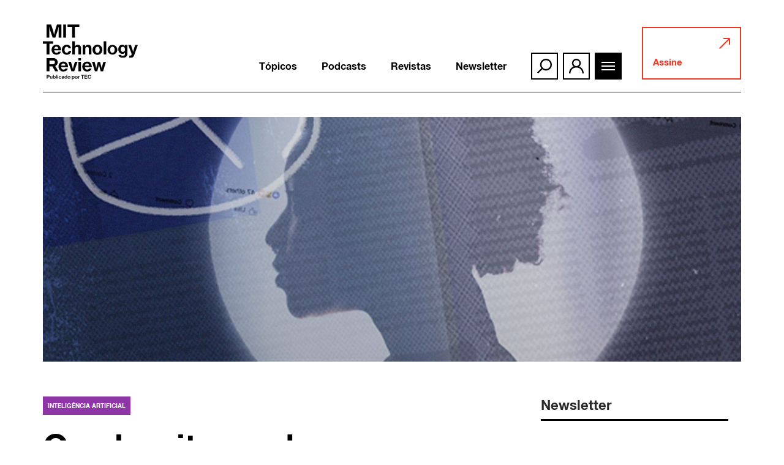

--- FILE ---
content_type: text/html; charset=UTF-8
request_url: https://mittechreview.com.br/os-algoritmos-de-anuncios-do-facebook-ainda-estao-impedindo-as-mulheres-de-encontrarem-empregos/
body_size: 44742
content:
<!doctype html>
<html lang="pt-BR">

<head>
	<meta charset="UTF-8">
	<meta name="viewport" content="width=device-width, initial-scale=1, shrink-to-fit=no">
			<meta property="og:image" content="https://mittechreview.com.br/wp-content/uploads/2021/05/trbr_artigo_banner1_050521-1.jpg"/>
		<meta property="og:image:height" content="200">
		<meta property="og:image:width" content="200">
		<link rel="profile" href="https://gmpg.org/xfn/11">
        <meta name="google-site-verification" content="GuEo43bxxD3fQElBTTHOzRo5S5hFGvr475q1T0uBxro" />
        <meta name="facebook-domain-verification" content="00jrq4elvum8nl6wid0iyz4emb0umq" />
	<meta name='robots' content='max-image-preview:large' />

<!-- Google Tag Manager for WordPress by gtm4wp.com -->
<script data-cfasync="false" data-pagespeed-no-defer>
	var gtm4wp_datalayer_name = "dataLayer";
	var dataLayer = dataLayer || [];
	const gtm4wp_use_sku_instead = false;
	const gtm4wp_id_prefix = '';
	const gtm4wp_remarketing = true;
	const gtm4wp_eec = true;
	const gtm4wp_classicec = false;
	const gtm4wp_currency = 'BRL';
	const gtm4wp_product_per_impression = false;
	const gtm4wp_needs_shipping_address = false;
	const gtm4wp_business_vertical = 'retail';
	const gtm4wp_business_vertical_id = 'id';

	const gtm4wp_scrollerscript_debugmode         = false;
	const gtm4wp_scrollerscript_callbacktime      = 100;
	const gtm4wp_scrollerscript_readerlocation    = 150;
	const gtm4wp_scrollerscript_contentelementid  = "content";
	const gtm4wp_scrollerscript_scannertime       = 60;
</script>
<!-- End Google Tag Manager for WordPress by gtm4wp.com -->
<script type="ef8f7bd7a59e18b738ac8c0a-text/javascript">
var wpinfos = {
	ajax_url: 'https://mittechreview.com.br/wp-cms/wp-core/wp-admin/admin-ajax.php',
	stylesheet_directory_uri: 'https://mittechreview.com.br/wp-content/themes/mit-br',
	post_type: 'post',
	post_title: 'Os algoritmos de anúncios do Facebook ainda estão impedindo as mulheres de encontrarem empregos',
	post_categories: {'inteligencia-artificial':'Inteligência artificial',},
}
</script>
	<!-- This site is optimized with the Yoast SEO plugin v15.2.1 - https://yoast.com/wordpress/plugins/seo/ -->
	<title>Os algoritmos de anúncios do Facebook ainda estão impedindo as mulheres de encontrarem empregos - MIT Technology Review</title>
	<meta name="description" content="Seu sistema de distribuição de anúncios está excluindo as mulheres das oportunidades.  Isso seria ilegal de acordo com as leis trabalhistas dos EUA." />
	<meta name="robots" content="index, follow, max-snippet:-1, max-image-preview:large, max-video-preview:-1" />
	<link rel="canonical" href="https://mittechreview.com.br/os-algoritmos-de-anuncios-do-facebook-ainda-estao-impedindo-as-mulheres-de-encontrarem-empregos/" />
	<meta property="og:locale" content="pt_BR" />
	<meta property="og:type" content="article" />
	<meta property="og:title" content="Os algoritmos de anúncios do Facebook ainda estão impedindo as mulheres de encontrarem empregos - MIT Technology Review" />
	<meta property="og:description" content="Seu sistema de distribuição de anúncios está excluindo as mulheres das oportunidades.  Isso seria ilegal de acordo com as leis trabalhistas dos EUA." />
	<meta property="og:url" content="https://mittechreview.com.br/os-algoritmos-de-anuncios-do-facebook-ainda-estao-impedindo-as-mulheres-de-encontrarem-empregos/" />
	<meta property="og:site_name" content="MIT Technology Review - Brasil" />
	<meta property="article:publisher" content="https://www.facebook.com/MITTechReviewBR" />
	<meta property="article:published_time" content="2021-05-07T14:23:40+00:00" />
	<meta property="article:modified_time" content="2021-05-15T02:12:51+00:00" />
	<meta property="og:image" content="https://mittechreview.com.br/wp-content/uploads/2021/05/trbr_artigo_banner1_050521-1.jpg" />
	<meta property="og:image:width" content="1590" />
	<meta property="og:image:height" content="798" />
	<meta name="twitter:card" content="summary_large_image" />
	<meta name="twitter:creator" content="@MITTechReviewBr" />
	<meta name="twitter:site" content="@MITTechReviewBr" />
	<meta name="twitter:label1" content="Written by">
	<meta name="twitter:data1" content="MIT Technology Review">
	<meta name="twitter:label2" content="Est. reading time">
	<meta name="twitter:data2" content="5 minutos">
	<script type="application/ld+json" class="yoast-schema-graph">{"@context":"https://schema.org","@graph":[{"@type":"Organization","@id":"https://mittechreview.com.br/#organization","name":"MIT Technology Review","url":"https://mittechreview.com.br/","sameAs":["https://www.facebook.com/MITTechReviewBR","https://www.instagram.com/mittechreviewbr","https://www.linkedin.com/company/mittechreviewbr","https://www.youtube.com/@MITTechnologyReviewBrasil","https://twitter.com/MITTechReviewBr"],"logo":{"@type":"ImageObject","@id":"https://mittechreview.com.br/#logo","inLanguage":"pt-BR","url":"https://mittechreview.com.br/wp-content/uploads/2020/07/logo_mit-200x200-1.png","width":200,"height":200,"caption":"MIT Technology Review"},"image":{"@id":"https://mittechreview.com.br/#logo"}},{"@type":"WebSite","@id":"https://mittechreview.com.br/#website","url":"https://mittechreview.com.br/","name":"MIT Technology Review - Brasil","description":"Informa\u00e7\u00e3o especializada, influente e confi\u00e1vel.","publisher":{"@id":"https://mittechreview.com.br/#organization"},"potentialAction":[{"@type":"SearchAction","target":"https://mittechreview.com.br/?s={search_term_string}","query-input":"required name=search_term_string"}],"inLanguage":"pt-BR"},{"@type":"ImageObject","@id":"https://mittechreview.com.br/os-algoritmos-de-anuncios-do-facebook-ainda-estao-impedindo-as-mulheres-de-encontrarem-empregos/#primaryimage","inLanguage":"pt-BR","url":"https://mittechreview.com.br/wp-content/uploads/2021/05/trbr_artigo_banner1_050521-1.jpg","width":1590,"height":798},{"@type":"WebPage","@id":"https://mittechreview.com.br/os-algoritmos-de-anuncios-do-facebook-ainda-estao-impedindo-as-mulheres-de-encontrarem-empregos/#webpage","url":"https://mittechreview.com.br/os-algoritmos-de-anuncios-do-facebook-ainda-estao-impedindo-as-mulheres-de-encontrarem-empregos/","name":"Os algoritmos de an\u00fancios do Facebook ainda est\u00e3o impedindo as mulheres de encontrarem empregos - MIT Technology Review","isPartOf":{"@id":"https://mittechreview.com.br/#website"},"primaryImageOfPage":{"@id":"https://mittechreview.com.br/os-algoritmos-de-anuncios-do-facebook-ainda-estao-impedindo-as-mulheres-de-encontrarem-empregos/#primaryimage"},"datePublished":"2021-05-07T14:23:40+00:00","dateModified":"2021-05-15T02:12:51+00:00","description":"Seu sistema de distribui\u00e7\u00e3o de an\u00fancios est\u00e1 excluindo as mulheres das oportunidades. \u202fIsso seria ilegal de acordo com as leis trabalhistas dos EUA.","breadcrumb":{"@id":"https://mittechreview.com.br/os-algoritmos-de-anuncios-do-facebook-ainda-estao-impedindo-as-mulheres-de-encontrarem-empregos/#breadcrumb"},"inLanguage":"pt-BR","potentialAction":[{"@type":"ReadAction","target":["https://mittechreview.com.br/os-algoritmos-de-anuncios-do-facebook-ainda-estao-impedindo-as-mulheres-de-encontrarem-empregos/"]}]},{"@type":"BreadcrumbList","@id":"https://mittechreview.com.br/os-algoritmos-de-anuncios-do-facebook-ainda-estao-impedindo-as-mulheres-de-encontrarem-empregos/#breadcrumb","itemListElement":[{"@type":"ListItem","position":1,"item":{"@type":"WebPage","@id":"https://mittechreview.com.br/","url":"https://mittechreview.com.br/","name":"In\u00edcio"}},{"@type":"ListItem","position":2,"item":{"@type":"WebPage","@id":"https://mittechreview.com.br/os-algoritmos-de-anuncios-do-facebook-ainda-estao-impedindo-as-mulheres-de-encontrarem-empregos/","url":"https://mittechreview.com.br/os-algoritmos-de-anuncios-do-facebook-ainda-estao-impedindo-as-mulheres-de-encontrarem-empregos/","name":"Os algoritmos de an\u00fancios do Facebook ainda est\u00e3o impedindo as mulheres de encontrarem empregos"}}]},{"@type":["Article","NewsArticle"],"@id":"https://mittechreview.com.br/os-algoritmos-de-anuncios-do-facebook-ainda-estao-impedindo-as-mulheres-de-encontrarem-empregos/#article","isPartOf":{"@id":"https://mittechreview.com.br/os-algoritmos-de-anuncios-do-facebook-ainda-estao-impedindo-as-mulheres-de-encontrarem-empregos/#webpage"},"author":{"@id":"https://mittechreview.com.br/#/schema/person/b655ffee71f37efdb813394c53a30add"},"headline":"Os algoritmos de an\u00fancios do Facebook ainda est\u00e3o impedindo as mulheres de encontrarem empregos","datePublished":"2021-05-07T14:23:40+00:00","dateModified":"2021-05-15T02:12:51+00:00","mainEntityOfPage":{"@id":"https://mittechreview.com.br/os-algoritmos-de-anuncios-do-facebook-ainda-estao-impedindo-as-mulheres-de-encontrarem-empregos/#webpage"},"publisher":{"@id":"https://mittechreview.com.br/#organization"},"image":{"@id":"https://mittechreview.com.br/os-algoritmos-de-anuncios-do-facebook-ainda-estao-impedindo-as-mulheres-de-encontrarem-empregos/#primaryimage"},"keywords":"algoritmos,IA,Intelig\u00eancia Artificial","articleSection":"Intelig\u00eancia artificial","inLanguage":"pt-BR"},{"@type":"Person","@id":"https://mittechreview.com.br/#/schema/person/b655ffee71f37efdb813394c53a30add","name":"MIT Technology Review","image":{"@type":"ImageObject","@id":"https://mittechreview.com.br/#personlogo","inLanguage":"pt-BR","url":"https://secure.gravatar.com/avatar/67cb022fca4d015c3694db3794d419e7?s=96&d=mm&r=g","caption":"MIT Technology Review"}}]}</script>
	<!-- / Yoast SEO plugin. -->


<link rel='dns-prefetch' href='//mittechreview.com.br' />
<link rel='stylesheet' id='wp-block-library-css' href='https://mittechreview.com.br/wp-cms/wp-core/wp-includes/css/dist/block-library/style.min.css?ver=6.4.2' type='text/css' media='all' />
<link rel='stylesheet' id='wc-block-vendors-style-css' href='https://mittechreview.com.br/wp-content/plugins/woocommerce/packages/woocommerce-blocks/build/vendors-style.css?ver=3.1.0' type='text/css' media='all' />
<link rel='stylesheet' id='wc-block-style-css' href='https://mittechreview.com.br/wp-content/plugins/woocommerce/packages/woocommerce-blocks/build/style.css?ver=3.1.0' type='text/css' media='all' />
<style id='classic-theme-styles-inline-css' type='text/css'>
/*! This file is auto-generated */
.wp-block-button__link{color:#fff;background-color:#32373c;border-radius:9999px;box-shadow:none;text-decoration:none;padding:calc(.667em + 2px) calc(1.333em + 2px);font-size:1.125em}.wp-block-file__button{background:#32373c;color:#fff;text-decoration:none}
</style>
<style id='global-styles-inline-css' type='text/css'>
body{--wp--preset--color--black: #000000;--wp--preset--color--cyan-bluish-gray: #abb8c3;--wp--preset--color--white: #ffffff;--wp--preset--color--pale-pink: #f78da7;--wp--preset--color--vivid-red: #cf2e2e;--wp--preset--color--luminous-vivid-orange: #ff6900;--wp--preset--color--luminous-vivid-amber: #fcb900;--wp--preset--color--light-green-cyan: #7bdcb5;--wp--preset--color--vivid-green-cyan: #00d084;--wp--preset--color--pale-cyan-blue: #8ed1fc;--wp--preset--color--vivid-cyan-blue: #0693e3;--wp--preset--color--vivid-purple: #9b51e0;--wp--preset--gradient--vivid-cyan-blue-to-vivid-purple: linear-gradient(135deg,rgba(6,147,227,1) 0%,rgb(155,81,224) 100%);--wp--preset--gradient--light-green-cyan-to-vivid-green-cyan: linear-gradient(135deg,rgb(122,220,180) 0%,rgb(0,208,130) 100%);--wp--preset--gradient--luminous-vivid-amber-to-luminous-vivid-orange: linear-gradient(135deg,rgba(252,185,0,1) 0%,rgba(255,105,0,1) 100%);--wp--preset--gradient--luminous-vivid-orange-to-vivid-red: linear-gradient(135deg,rgba(255,105,0,1) 0%,rgb(207,46,46) 100%);--wp--preset--gradient--very-light-gray-to-cyan-bluish-gray: linear-gradient(135deg,rgb(238,238,238) 0%,rgb(169,184,195) 100%);--wp--preset--gradient--cool-to-warm-spectrum: linear-gradient(135deg,rgb(74,234,220) 0%,rgb(151,120,209) 20%,rgb(207,42,186) 40%,rgb(238,44,130) 60%,rgb(251,105,98) 80%,rgb(254,248,76) 100%);--wp--preset--gradient--blush-light-purple: linear-gradient(135deg,rgb(255,206,236) 0%,rgb(152,150,240) 100%);--wp--preset--gradient--blush-bordeaux: linear-gradient(135deg,rgb(254,205,165) 0%,rgb(254,45,45) 50%,rgb(107,0,62) 100%);--wp--preset--gradient--luminous-dusk: linear-gradient(135deg,rgb(255,203,112) 0%,rgb(199,81,192) 50%,rgb(65,88,208) 100%);--wp--preset--gradient--pale-ocean: linear-gradient(135deg,rgb(255,245,203) 0%,rgb(182,227,212) 50%,rgb(51,167,181) 100%);--wp--preset--gradient--electric-grass: linear-gradient(135deg,rgb(202,248,128) 0%,rgb(113,206,126) 100%);--wp--preset--gradient--midnight: linear-gradient(135deg,rgb(2,3,129) 0%,rgb(40,116,252) 100%);--wp--preset--font-size--small: 13px;--wp--preset--font-size--medium: 20px;--wp--preset--font-size--large: 36px;--wp--preset--font-size--x-large: 42px;--wp--preset--spacing--20: 0.44rem;--wp--preset--spacing--30: 0.67rem;--wp--preset--spacing--40: 1rem;--wp--preset--spacing--50: 1.5rem;--wp--preset--spacing--60: 2.25rem;--wp--preset--spacing--70: 3.38rem;--wp--preset--spacing--80: 5.06rem;--wp--preset--shadow--natural: 6px 6px 9px rgba(0, 0, 0, 0.2);--wp--preset--shadow--deep: 12px 12px 50px rgba(0, 0, 0, 0.4);--wp--preset--shadow--sharp: 6px 6px 0px rgba(0, 0, 0, 0.2);--wp--preset--shadow--outlined: 6px 6px 0px -3px rgba(255, 255, 255, 1), 6px 6px rgba(0, 0, 0, 1);--wp--preset--shadow--crisp: 6px 6px 0px rgba(0, 0, 0, 1);}:where(.is-layout-flex){gap: 0.5em;}:where(.is-layout-grid){gap: 0.5em;}body .is-layout-flow > .alignleft{float: left;margin-inline-start: 0;margin-inline-end: 2em;}body .is-layout-flow > .alignright{float: right;margin-inline-start: 2em;margin-inline-end: 0;}body .is-layout-flow > .aligncenter{margin-left: auto !important;margin-right: auto !important;}body .is-layout-constrained > .alignleft{float: left;margin-inline-start: 0;margin-inline-end: 2em;}body .is-layout-constrained > .alignright{float: right;margin-inline-start: 2em;margin-inline-end: 0;}body .is-layout-constrained > .aligncenter{margin-left: auto !important;margin-right: auto !important;}body .is-layout-constrained > :where(:not(.alignleft):not(.alignright):not(.alignfull)){max-width: var(--wp--style--global--content-size);margin-left: auto !important;margin-right: auto !important;}body .is-layout-constrained > .alignwide{max-width: var(--wp--style--global--wide-size);}body .is-layout-flex{display: flex;}body .is-layout-flex{flex-wrap: wrap;align-items: center;}body .is-layout-flex > *{margin: 0;}body .is-layout-grid{display: grid;}body .is-layout-grid > *{margin: 0;}:where(.wp-block-columns.is-layout-flex){gap: 2em;}:where(.wp-block-columns.is-layout-grid){gap: 2em;}:where(.wp-block-post-template.is-layout-flex){gap: 1.25em;}:where(.wp-block-post-template.is-layout-grid){gap: 1.25em;}.has-black-color{color: var(--wp--preset--color--black) !important;}.has-cyan-bluish-gray-color{color: var(--wp--preset--color--cyan-bluish-gray) !important;}.has-white-color{color: var(--wp--preset--color--white) !important;}.has-pale-pink-color{color: var(--wp--preset--color--pale-pink) !important;}.has-vivid-red-color{color: var(--wp--preset--color--vivid-red) !important;}.has-luminous-vivid-orange-color{color: var(--wp--preset--color--luminous-vivid-orange) !important;}.has-luminous-vivid-amber-color{color: var(--wp--preset--color--luminous-vivid-amber) !important;}.has-light-green-cyan-color{color: var(--wp--preset--color--light-green-cyan) !important;}.has-vivid-green-cyan-color{color: var(--wp--preset--color--vivid-green-cyan) !important;}.has-pale-cyan-blue-color{color: var(--wp--preset--color--pale-cyan-blue) !important;}.has-vivid-cyan-blue-color{color: var(--wp--preset--color--vivid-cyan-blue) !important;}.has-vivid-purple-color{color: var(--wp--preset--color--vivid-purple) !important;}.has-black-background-color{background-color: var(--wp--preset--color--black) !important;}.has-cyan-bluish-gray-background-color{background-color: var(--wp--preset--color--cyan-bluish-gray) !important;}.has-white-background-color{background-color: var(--wp--preset--color--white) !important;}.has-pale-pink-background-color{background-color: var(--wp--preset--color--pale-pink) !important;}.has-vivid-red-background-color{background-color: var(--wp--preset--color--vivid-red) !important;}.has-luminous-vivid-orange-background-color{background-color: var(--wp--preset--color--luminous-vivid-orange) !important;}.has-luminous-vivid-amber-background-color{background-color: var(--wp--preset--color--luminous-vivid-amber) !important;}.has-light-green-cyan-background-color{background-color: var(--wp--preset--color--light-green-cyan) !important;}.has-vivid-green-cyan-background-color{background-color: var(--wp--preset--color--vivid-green-cyan) !important;}.has-pale-cyan-blue-background-color{background-color: var(--wp--preset--color--pale-cyan-blue) !important;}.has-vivid-cyan-blue-background-color{background-color: var(--wp--preset--color--vivid-cyan-blue) !important;}.has-vivid-purple-background-color{background-color: var(--wp--preset--color--vivid-purple) !important;}.has-black-border-color{border-color: var(--wp--preset--color--black) !important;}.has-cyan-bluish-gray-border-color{border-color: var(--wp--preset--color--cyan-bluish-gray) !important;}.has-white-border-color{border-color: var(--wp--preset--color--white) !important;}.has-pale-pink-border-color{border-color: var(--wp--preset--color--pale-pink) !important;}.has-vivid-red-border-color{border-color: var(--wp--preset--color--vivid-red) !important;}.has-luminous-vivid-orange-border-color{border-color: var(--wp--preset--color--luminous-vivid-orange) !important;}.has-luminous-vivid-amber-border-color{border-color: var(--wp--preset--color--luminous-vivid-amber) !important;}.has-light-green-cyan-border-color{border-color: var(--wp--preset--color--light-green-cyan) !important;}.has-vivid-green-cyan-border-color{border-color: var(--wp--preset--color--vivid-green-cyan) !important;}.has-pale-cyan-blue-border-color{border-color: var(--wp--preset--color--pale-cyan-blue) !important;}.has-vivid-cyan-blue-border-color{border-color: var(--wp--preset--color--vivid-cyan-blue) !important;}.has-vivid-purple-border-color{border-color: var(--wp--preset--color--vivid-purple) !important;}.has-vivid-cyan-blue-to-vivid-purple-gradient-background{background: var(--wp--preset--gradient--vivid-cyan-blue-to-vivid-purple) !important;}.has-light-green-cyan-to-vivid-green-cyan-gradient-background{background: var(--wp--preset--gradient--light-green-cyan-to-vivid-green-cyan) !important;}.has-luminous-vivid-amber-to-luminous-vivid-orange-gradient-background{background: var(--wp--preset--gradient--luminous-vivid-amber-to-luminous-vivid-orange) !important;}.has-luminous-vivid-orange-to-vivid-red-gradient-background{background: var(--wp--preset--gradient--luminous-vivid-orange-to-vivid-red) !important;}.has-very-light-gray-to-cyan-bluish-gray-gradient-background{background: var(--wp--preset--gradient--very-light-gray-to-cyan-bluish-gray) !important;}.has-cool-to-warm-spectrum-gradient-background{background: var(--wp--preset--gradient--cool-to-warm-spectrum) !important;}.has-blush-light-purple-gradient-background{background: var(--wp--preset--gradient--blush-light-purple) !important;}.has-blush-bordeaux-gradient-background{background: var(--wp--preset--gradient--blush-bordeaux) !important;}.has-luminous-dusk-gradient-background{background: var(--wp--preset--gradient--luminous-dusk) !important;}.has-pale-ocean-gradient-background{background: var(--wp--preset--gradient--pale-ocean) !important;}.has-electric-grass-gradient-background{background: var(--wp--preset--gradient--electric-grass) !important;}.has-midnight-gradient-background{background: var(--wp--preset--gradient--midnight) !important;}.has-small-font-size{font-size: var(--wp--preset--font-size--small) !important;}.has-medium-font-size{font-size: var(--wp--preset--font-size--medium) !important;}.has-large-font-size{font-size: var(--wp--preset--font-size--large) !important;}.has-x-large-font-size{font-size: var(--wp--preset--font-size--x-large) !important;}
.wp-block-navigation a:where(:not(.wp-element-button)){color: inherit;}
:where(.wp-block-post-template.is-layout-flex){gap: 1.25em;}:where(.wp-block-post-template.is-layout-grid){gap: 1.25em;}
:where(.wp-block-columns.is-layout-flex){gap: 2em;}:where(.wp-block-columns.is-layout-grid){gap: 2em;}
.wp-block-pullquote{font-size: 1.5em;line-height: 1.6;}
</style>
<link rel='stylesheet' id='pdf-generator-for-wp-css' href='https://mittechreview.com.br/wp-content/plugins/pdf-generator-for-wp/public/src/scss/pdf-generator-for-wp-public.css?ver=1.0.9' type='text/css' media='all' />
<link rel='stylesheet' id='dashicons-css' href='https://mittechreview.com.br/wp-cms/wp-core/wp-includes/css/dashicons.min.css?ver=6.4.2' type='text/css' media='all' />
<link rel='stylesheet' id='thickbox-css' href='https://mittechreview.com.br/wp-cms/wp-core/wp-includes/js/thickbox/thickbox.css?ver=6.4.2' type='text/css' media='all' />
<link rel='stylesheet' id='pdf-generator-for-wpcommon-css' href='https://mittechreview.com.br/wp-content/plugins/pdf-generator-for-wp/common/src/scss/pdf-generator-for-wp-common.css?ver=1.0.9' type='text/css' media='all' />
<link rel='stylesheet' id='woocommerce-layout-css' href='https://mittechreview.com.br/wp-content/plugins/woocommerce/assets/css/woocommerce-layout.css?ver=4.5.4' type='text/css' media='all' />
<link rel='stylesheet' id='woocommerce-smallscreen-css' href='https://mittechreview.com.br/wp-content/plugins/woocommerce/assets/css/woocommerce-smallscreen.css?ver=4.5.4' type='text/css' media='only screen and (max-width: 768px)' />
<link rel='stylesheet' id='woocommerce-general-css' href='https://mittechreview.com.br/wp-content/plugins/woocommerce/assets/css/woocommerce.css?ver=4.5.4' type='text/css' media='all' />
<style id='woocommerce-inline-inline-css' type='text/css'>
.woocommerce form .form-row .required { visibility: visible; }
</style>
<link rel='stylesheet' id='pdf-generator-for-wp-pro-css' href='https://mittechreview.com.br/wp-content/plugins/wordpress-pdf-generator/public/src/scss/wordpress-pdf-generator-public.css?ver=3.0.8' type='text/css' media='all' />
<link rel='stylesheet' id='pdf-generator-for-wp-procommon-css' href='https://mittechreview.com.br/wp-content/plugins/wordpress-pdf-generator/common/src/scss/wordpress-pdf-generator-common.css?ver=3.0.8' type='text/css' media='all' />
<link rel='stylesheet' id='vindi_woocommerce_style-css' href='https://mittechreview.com.br/wp-content/plugins/vindi-payment-gateway/src/assets/css/frontend.css?ver=1.1.11' type='text/css' media='all' />
<link rel='stylesheet' id='wordpress-popular-posts-css-css' href='https://mittechreview.com.br/wp-content/plugins/wordpress-popular-posts/assets/css/wpp.css?ver=5.2.4' type='text/css' media='all' />
<link rel='stylesheet' id='wc-memberships-frontend-css' href='https://mittechreview.com.br/wp-content/plugins/woocommerce-memberships/assets/css/frontend/wc-memberships-frontend.min.css?ver=1.18.0' type='text/css' media='all' />
<link rel='stylesheet' id='issuem-leaky-paywall-css' href='https://mittechreview.com.br/wp-content/plugins/leaky-paywall//css/issuem-leaky-paywall.css?ver=4.21.2' type='text/css' media='all' />
<link rel='stylesheet' id='theme-style-css' href='https://mittechreview.com.br/wp-content/themes/mit-br/style.css?ver=1.2.1.1756172247' type='text/css' media='all' />
<link rel='stylesheet' id='global-style-css' href='https://mittechreview.com.br/wp-content/themes/mit-br/assets/css/global.min.css?ver=1.1.3' type='text/css' media='all' />
<link rel='stylesheet' id='swiper-css-css' href='https://mittechreview.com.br/wp-content/themes/mit-br/assets/css/swiper.min.css?ver=5.4.5' type='text/css' media='all' />
<link rel='stylesheet' id='fontawesome-style-css' href='https://mittechreview.com.br/wp-content/themes/mit-br/assets/css/fontawesome.min.css?ver=5.12.1' type='text/css' media='all' />
<style id='dummy-handle-inline-css' type='text/css'>
.label-governanca{background:#f39800!important}.label-inteligencia-artificial{background:#8f36a7!important}.label-computacao{background:#0053a9!important}.label-cidades-inteligentes{background:#00b43e!important}.label-podcast{background:#000000!important}.label-health{background:#4c4c4c!important}.label-humanos-e-tecnologia{background:#f3440e!important}.label-inovacao{background:#00a5da!important}.label-natureza-e-espaco{background:#146220!important}.label-negocios-e-economia{background:#ffb100!important}.label-revista{background:#000000!important}.label-sas-data-decisioning{background:#000000!important}.label-health-innovation{background:#000000!important}.label-saude-5-0{background:#0a0a0a!important}.label-it-for-business{background:#000000!important}.label-energy{background:#a9d862!important}.label-insights-to-act{background:#000000!important}.label-health-equity{background:#000000!important}.label-doencas-raras{background:#000000!important}.label-population-health-management{background:#000000!important}.label-infografico{background:#111111!important}.label-business_cases{background:#000000!important}.label-energy-summit{background:#003f58!important}.label-aesthetics-trends{background:#0a0a0a!important}.label-mais-health{background:#0a0a0a!important}.label-moving-matters{background:#000000!important}.label-advanced-therapies{background:#0a0a0a!important}.label-saude-360{background:#000000!important}.label-longevidade{background:#000000!important}.label-patient-voice{background:#000000!important}.label-energia-multipotencial{background:#000000!important}.label-ciberseguranca{background:#1e73be!important}.label-oncologia-de-precisao{background:#000000!important}
</style>
<link rel="https://api.w.org/" href="https://mittechreview.com.br/wp-json/" /><link rel="alternate" type="application/json" href="https://mittechreview.com.br/wp-json/wp/v2/posts/13838" /><link rel="EditURI" type="application/rsd+xml" title="RSD" href="https://mittechreview.com.br/wp-cms/wp-core/xmlrpc.php?rsd" />
<link rel="alternate" type="application/json+oembed" href="https://mittechreview.com.br/wp-json/oembed/1.0/embed?url=https%3A%2F%2Fmittechreview.com.br%2Fos-algoritmos-de-anuncios-do-facebook-ainda-estao-impedindo-as-mulheres-de-encontrarem-empregos%2F" />
<link rel="alternate" type="text/xml+oembed" href="https://mittechreview.com.br/wp-json/oembed/1.0/embed?url=https%3A%2F%2Fmittechreview.com.br%2Fos-algoritmos-de-anuncios-do-facebook-ainda-estao-impedindo-as-mulheres-de-encontrarem-empregos%2F&#038;format=xml" />
                        
<!--BEGIN: TRACKING CODE MANAGER BY INTELLYWP.COM IN HEAD//-->
<!-- Google tag (gtag.js) -->
<script async src="https://www.googletagmanager.com/gtag/js?id=AW-488440226" type="ef8f7bd7a59e18b738ac8c0a-text/javascript"></script>
<script type="ef8f7bd7a59e18b738ac8c0a-text/javascript">
  window.dataLayer = window.dataLayer || [];
  function gtag(){dataLayer.push(arguments);}
  gtag('js', new Date());

  gtag('config', 'AW-488440226');
</script>
<!--END: https://wordpress.org/plugins/tracking-code-manager IN HEAD//--><!-- Starting: WooCommerce Conversion Tracking (https://wordpress.org/plugins/woocommerce-conversion-tracking/) -->
        <script type="ef8f7bd7a59e18b738ac8c0a-text/javascript">
            !function(f,b,e,v,n,t,s){if(f.fbq)return;n=f.fbq=function(){n.callMethod?
            n.callMethod.apply(n,arguments):n.queue.push(arguments)};if(!f._fbq)f._fbq=n;
            n.push=n;n.loaded=!0;n.version='2.0';n.queue=[];t=b.createElement(e);t.async=!0;
            t.src=v;s=b.getElementsByTagName(e)[0];s.parentNode.insertBefore(t,s)}(window,
            document,'script','https://connect.facebook.net/en_US/fbevents.js');

            fbq('init', '267742401212523', {});fbq('track', 'PageView', {});        </script>
                <script type="ef8f7bd7a59e18b738ac8c0a-text/javascript">
            (function (window, document) {
                if (window.wcfbq) return;
                window.wcfbq = (function () {
                    if (arguments.length > 0) {
                        var pixelId, trackType, contentObj;

                        if (typeof arguments[0] == 'string') pixelId = arguments[0];
                        if (typeof arguments[1] == 'string') trackType = arguments[1];
                        if (typeof arguments[2] == 'object') contentObj = arguments[2];

                        var params = [];
                        if (typeof pixelId === 'string' && pixelId.replace(/\s+/gi, '') != '' &&
                        typeof trackType === 'string' && trackType.replace(/\s+/gi, '')) {
                            params.push('id=' + encodeURIComponent(pixelId));
                            switch (trackType) {
                                case 'PageView':
                                case 'ViewContent':
                                case 'Search':
                                case 'AddToCart':
                                case 'InitiateCheckout':
                                case 'AddPaymentInfo':
                                case 'Lead':
                                case 'CompleteRegistration':
                                case 'Purchase':
                                case 'AddToWishlist':
                                    params.push('ev=' + encodeURIComponent(trackType));
                                    break;
                                default:
                                    return;
                            }

                            params.push('dl=' + encodeURIComponent(document.location.href));
                            if (document.referrer) params.push('rl=' + encodeURIComponent(document.referrer));
                            params.push('if=false');
                            params.push('ts=' + new Date().getTime());

                            if (typeof contentObj == 'object') {
                                for (var u in contentObj) {
                                    if (typeof contentObj[u] == 'object' && contentObj[u] instanceof Array) {
                                        if (contentObj[u].length > 0) {
                                            for (var y = 0; y < contentObj[u].length; y++) { contentObj[u][y] = (contentObj[u][y] + '').replace(/^\s+|\s+$/gi, '').replace(/\s+/gi, ' ').replace(/,/gi, '§'); }
                                            params.push('cd[' + u + ']=' + encodeURIComponent(contentObj[u].join(',').replace(/^/gi, '[\'').replace(/$/gi, '\']').replace(/,/gi, '\',\'').replace(/§/gi, '\,')));
                                        }
                                    }
                                    else if (typeof contentObj[u] == 'string')
                                        params.push('cd[' + u + ']=' + encodeURIComponent(contentObj[u]));
                                }
                            }

                            params.push('v=' + encodeURIComponent('2.7.19'));

                            var imgId = new Date().getTime();
                            var img = document.createElement('img');
                            img.id = 'fb_' + imgId, img.src = 'https://www.facebook.com/tr/?' + params.join('&'), img.width = 1, img.height = 1, img.style = 'display:none;';
                            document.body.appendChild(img);
                            window.setTimeout(function () { var t = document.getElementById('fb_' + imgId); t.parentElement.removeChild(t); }, 1000);
                        }
                    }
                });
            })(window, document);
        </script>
                <script type="ef8f7bd7a59e18b738ac8c0a-text/javascript">
            jQuery(function($) {
                $(document).on('added_to_cart', function (event, fragments, dhash, button) {
                    var currencySymbol = $($(button.get()[0]).closest('.product')
                        .find('.woocommerce-Price-currencySymbol').get()[0]).text();

                    var price = $(button.get()[0]).closest('.product').find('.amount').text();
                    var originalPrice = price.split(currencySymbol).slice(-1).pop();

                    wcfbq('267742401212523', 'AddToCart', {
                        content_ids: [ $(button).data('product_id') ],
                        content_type: 'product',
                        value: originalPrice,
                        currency: 'BRL'
                    });
                });
            });
        </script>
                <script async src="https://www.googletagmanager.com/gtag/js?id=AW-488440226" type="ef8f7bd7a59e18b738ac8c0a-text/javascript"></script>
        <script type="ef8f7bd7a59e18b738ac8c0a-text/javascript">
            window.dataLayer = window.dataLayer || [];
            function gtag(){dataLayer.push(arguments)};
            gtag('js', new Date());

            gtag('config', 'AW-488440226');
        </script>
        <!-- End: WooCommerce Conversion Tracking Codes -->

<!-- Google Tag Manager for WordPress by gtm4wp.com -->
<!-- GTM Container placement set to automatic -->
<script data-cfasync="false" data-pagespeed-no-defer type="text/javascript">
	var dataLayer_content = {"pageTitle":"Os algoritmos de anúncios do Facebook ainda estão impedindo as mulheres de encontrarem empregos - MIT Technology Review","pagePostType":"post","pagePostType2":"single-post","pageCategory":["inteligencia-artificial"],"pageAttributes":["algoritmos","ia","inteligencia-artificial"],"pagePostAuthor":"MIT Technology Review","pagePostDate":"maio 7, 2021","pagePostDateYear":"2021","pagePostDateMonth":"05","pagePostDateDay":"07","pagePostDateDayName":"sexta-feira","pagePostDateHour":"11","pagePostDateMinute":"23","pagePostDateIso":"2021-05-07T11:23:40-03:00","pagePostDateUnix":1620386620,"customerTotalOrders":0,"customerTotalOrderValue":"0.00","customerFirstName":"","customerLastName":"","customerBillingFirstName":"","customerBillingLastName":"","customerBillingCompany":"","customerBillingAddress1":"","customerBillingAddress2":"","customerBillingCity":"","customerBillingState":"","customerBillingPostcode":"","customerBillingCountry":"","customerBillingEmail":"","customerBillingEmailHash":"e3b0c44298fc1c149afbf4c8996fb92427ae41e4649b934ca495991b7852b855","customerBillingPhone":"","customerShippingFirstName":"","customerShippingLastName":"","customerShippingCompany":"","customerShippingAddress1":"","customerShippingAddress2":"","customerShippingCity":"","customerShippingState":"","customerShippingPostcode":"","customerShippingCountry":"","cartContent":{"totals":{"applied_coupons":[],"discount_total":0,"subtotal":0,"total":0},"items":[]},"ecomm_pagetype":"other"};
	dataLayer.push( dataLayer_content );
</script>
<script data-cfasync="false">
(function(w,d,s,l,i){w[l]=w[l]||[];w[l].push({'gtm.start':
new Date().getTime(),event:'gtm.js'});var f=d.getElementsByTagName(s)[0],
j=d.createElement(s),dl=l!='dataLayer'?'&l='+l:'';j.async=true;j.src=
'//www.googletagmanager.com/gtm.js?id='+i+dl;f.parentNode.insertBefore(j,f);
})(window,document,'script','dataLayer','GTM-WPMSR4H');
</script>
<!-- End Google Tag Manager -->
<!-- End Google Tag Manager for WordPress by gtm4wp.com -->		<!-- Global site tag (gtag.js) - Google Analytics -->
		<script async src="https://www.googletagmanager.com/gtag/js?id=UA-165304633-1" type="ef8f7bd7a59e18b738ac8c0a-text/javascript"></script>
		<script type="ef8f7bd7a59e18b738ac8c0a-text/javascript">
			window.dataLayer = window.dataLayer || [];
			function gtag(){dataLayer.push(arguments);}
			gtag('js', new Date());
			gtag('config', 'UA-165304633-1');
		</script>
		<noscript><style>.woocommerce-product-gallery{ opacity: 1 !important; }</style></noscript>
	<link rel="icon" href="https://mittechreview.com.br/wp-content/uploads/2021/05/cropped-favicon-32x32.png" sizes="32x32" />
<link rel="icon" href="https://mittechreview.com.br/wp-content/uploads/2021/05/cropped-favicon-192x192.png" sizes="192x192" />
<link rel="apple-touch-icon" href="https://mittechreview.com.br/wp-content/uploads/2021/05/cropped-favicon-180x180.png" />
<meta name="msapplication-TileImage" content="https://mittechreview.com.br/wp-content/uploads/2021/05/cropped-favicon-270x270.png" />
<!-- WooCommerce Google Analytics Integration -->
		<script type="ef8f7bd7a59e18b738ac8c0a-text/javascript">
			var gaProperty = 'G-RZZJ4ZECYM';
			var disableStr = 'ga-disable-' + gaProperty;
			if ( document.cookie.indexOf( disableStr + '=true' ) > -1 ) {
				window[disableStr] = true;
			}
			function gaOptout() {
				document.cookie = disableStr + '=true; expires=Thu, 31 Dec 2099 23:59:59 UTC; path=/';
				window[disableStr] = true;
			}
		</script><script async src="https://www.googletagmanager.com/gtag/js?id=G-RZZJ4ZECYM" type="ef8f7bd7a59e18b738ac8c0a-text/javascript"></script>
		<script type="ef8f7bd7a59e18b738ac8c0a-text/javascript">
		window.dataLayer = window.dataLayer || [];
		function gtag(){dataLayer.push(arguments);}
		gtag('js', new Date());
		gtag('set', 'developer_id.dOGY3NW', true);

		gtag('config', 'G-RZZJ4ZECYM', {
			'allow_google_signals': false,
			'link_attribution': true,
			'anonymize_ip': true,
			'linker':{
				'domains': [],
				'allow_incoming': true,
			},
			'custom_map': {
				'dimension1': 'logged_in'
			},
			'logged_in': 'no'
		} );

		
		</script>
		
		<!-- /WooCommerce Google Analytics Integration --></head>

<body class="post-template-default single single-post postid-13838 single-format-standard wp-custom-logo theme-mit-br woocommerce-no-js">


<!-- GTM Container placement set to automatic -->
<!-- Google Tag Manager (noscript) -->
				<noscript><iframe src="https://www.googletagmanager.com/ns.html?id=GTM-WPMSR4H" height="0" width="0" style="display:none;visibility:hidden" aria-hidden="true"></iframe></noscript>
<!-- End Google Tag Manager (noscript) -->
<div id="page" class="site">
	<a class="skip-link screen-reader-text" href="#primary">Ir para o conteúdo</a>

	<header>
		<div class="container">
			<div class="row position-relative">
				<nav class="col-12 navbar navbar-light bg-white">
					<a class="navbar-brand" href="https://mittechreview.com.br">
						<svg class="d-none d-lg-flex" width="155" height="90" viewBox="0 0 155 90" fill="none" xmlns="http://www.w3.org/2000/svg">
							<path d="M74.0026 83.2678C73.4462 83.9014 73.1547 84.7199 73.1812 85.5383C73.1547 86.3831 73.4462 87.1751 74.0026 87.8087C74.559 88.3896 75.3274 88.7064 76.1222 88.68C76.7846 88.7064 77.447 88.4952 77.9769 88.0463C78.3744 87.6767 78.6128 87.1751 78.6393 86.6207H77.4205C77.394 86.9111 77.235 87.2015 76.9966 87.3863C76.7316 87.5711 76.4137 87.6767 76.0957 87.6767C75.6188 87.7031 75.1419 87.4655 74.8769 87.0695C74.559 86.6207 74.4 86.0663 74.4265 85.5383C74.4 84.9839 74.559 84.4559 74.8504 84.007C75.1419 83.611 75.5923 83.3734 76.0957 83.3998C76.4137 83.3734 76.7051 83.479 76.9701 83.6638C77.2085 83.8486 77.341 84.1126 77.394 84.4031H78.6128C78.5333 83.8486 78.2684 83.347 77.8444 82.9774C77.341 82.5814 76.7316 82.3702 76.0957 82.423C75.3009 82.3966 74.506 82.7134 73.9761 83.3206L74.0026 83.2678ZM72.5718 82.5814H68.0675V88.6536H72.5718V87.5183H69.2863V85.9079H72.1214V84.8783H69.2863V83.4526H72.5453L72.5718 82.5814ZM67.2197 82.5814H62.2915V83.611H64.1197V88.6536H65.2855V83.5582H67.1137L67.2197 82.5814ZM58.7145 84.2974H57.6017V88.6536H58.741V86.5415C58.7145 86.1719 58.847 85.8287 59.0855 85.5647C59.3504 85.3535 59.6949 85.2479 60.0393 85.3007V84.271H59.7744C59.5624 84.271 59.3239 84.3238 59.1385 84.4558C58.953 84.6143 58.794 84.7991 58.688 85.0103L58.7145 84.2974ZM58.0521 76.5356H62.318V61.0648H58.0521V76.5356ZM53.4154 86.4359C53.3889 86.0663 53.4949 85.6967 53.7068 85.3799C54.0778 84.9311 54.7667 84.8783 55.2171 85.2479C55.2701 85.3007 55.2966 85.3271 55.3496 85.3799C55.7735 86.0135 55.7735 86.8583 55.3761 87.4919C55.0051 87.9407 54.3162 87.9935 53.8658 87.6239C53.8128 87.5711 53.7863 87.5447 53.7333 87.4919C53.5479 87.1751 53.4419 86.8319 53.4419 86.4623L53.4154 86.4359ZM52.912 84.8519C52.488 85.3007 52.2496 85.8815 52.2761 86.4887C52.2496 87.0959 52.488 87.7031 52.912 88.1255C53.8393 88.9968 55.2701 88.9968 56.1974 88.1255C56.6214 87.6503 56.8333 87.0431 56.7803 86.4095C56.8068 85.8023 56.5684 85.1951 56.1444 84.7727C55.2171 83.9014 53.7598 83.9014 52.859 84.7727L52.912 84.8519ZM48.4607 86.4359C48.4342 86.0663 48.5402 85.7231 48.7256 85.4063C48.8846 85.1423 49.1761 85.0103 49.494 85.0367C49.7855 85.0103 50.0769 85.1687 50.2359 85.4063C50.4214 85.7231 50.5009 86.0663 50.5009 86.4359C50.5274 86.7791 50.4214 87.1223 50.2359 87.3863C50.0769 87.5975 49.812 87.7295 49.547 87.7295C49.2556 87.7559 48.9641 87.6239 48.7786 87.3863C48.5402 87.1223 48.4342 86.7791 48.4607 86.4359ZM48.4607 84.2182H47.3479V90H48.4872V88.0727C48.7786 88.4952 49.2556 88.7328 49.759 88.7064C50.3154 88.7328 50.8453 88.5216 51.1897 88.0727C51.5607 87.5975 51.7197 86.9903 51.6932 86.4095C51.7462 85.8023 51.5607 85.1687 51.1897 84.6935C50.8453 84.271 50.3154 84.0334 49.759 84.0598C49.2556 84.0598 48.7521 84.2974 48.4607 84.7199V84.2182ZM41.3598 61.0648L46.6325 76.4564H51.2162L56.5949 61.0648H52.3291L50.2624 67.5858C49.6265 69.6451 49.0436 72.8923 49.0436 72.8923H48.9641C48.9641 72.8923 48.3547 69.6451 47.7188 67.5858L45.7316 61.0648H41.3598ZM41.5188 86.4095C41.4923 86.0399 41.5983 85.6703 41.8103 85.3535C41.9957 85.0895 42.3137 84.9575 42.6316 84.9839C42.9496 84.9575 43.241 85.1159 43.453 85.3535C43.8504 85.9871 43.8504 86.8055 43.453 87.4391C43.2675 87.7031 42.9496 87.8351 42.6316 87.8087C42.3137 87.8351 41.9957 87.6767 41.8103 87.4391C41.6248 87.1487 41.5188 86.7791 41.5188 86.4095ZM40.9889 84.7727C40.565 85.2215 40.3265 85.8023 40.353 86.4095C40.3265 87.0167 40.565 87.6239 40.9889 88.0463C41.9162 88.9176 43.347 88.9176 44.2744 88.0463C44.6983 87.5975 44.9368 87.0167 44.9103 86.4095C44.9368 85.8023 44.6983 85.1951 44.2744 84.7727C43.3735 83.875 41.9162 83.875 40.9889 84.7727ZM36.4581 86.4095C36.4316 86.0663 36.5376 85.6967 36.7231 85.4063C36.8821 85.1687 37.147 85.0367 37.4385 85.0367C38.1274 85.0367 38.4718 85.5119 38.4718 86.4623C38.4983 86.8055 38.3923 87.1487 38.2068 87.4127C38.0214 87.6503 37.7299 87.7823 37.4385 87.7559C37.1735 87.7823 36.9085 87.6239 36.7496 87.4127C36.5641 87.1223 36.4581 86.7791 36.4846 86.4359L36.4581 86.4095ZM35.8487 84.6935C35.1598 85.6967 35.1598 87.0167 35.8487 88.0199C36.1667 88.4424 36.6701 88.6536 37.1735 88.6536C37.7034 88.68 38.2068 88.416 38.4718 87.9671V88.5216H39.5846V82.5022H38.4453V84.7463C38.1803 84.3238 37.7034 84.0862 37.2 84.0862C36.6701 84.0862 36.1932 84.3238 35.8752 84.7199L35.8487 84.6935ZM31.7684 87.3071C31.7684 87.1487 31.8214 86.9903 31.9803 86.8847C32.1923 86.7791 32.4308 86.6735 32.6692 86.6207C32.9607 86.5679 33.2256 86.4887 33.4906 86.3567V87.0167C33.4906 87.2279 33.3846 87.4655 33.2256 87.5975C33.0137 87.7823 32.7487 87.8615 32.4838 87.8351C32.0068 87.8615 31.7684 87.6767 31.7684 87.3071ZM31.106 86.3831C30.788 86.5943 30.6026 86.9639 30.6291 87.3335C30.6026 87.7031 30.7615 88.0727 31.053 88.3368C31.3709 88.5744 31.7684 88.7064 32.1658 88.68C32.4308 88.7064 32.7222 88.6536 32.9872 88.548C33.1727 88.4424 33.3316 88.284 33.4641 88.0992C33.4641 88.2576 33.5171 88.4424 33.5966 88.5744H34.7094C34.6034 88.5744 34.5504 88.3104 34.5504 87.9671V85.6967C34.5504 84.6143 33.941 84.0862 32.6957 84.0862C32.1923 84.0334 31.6889 84.1918 31.265 84.4823C30.9735 84.7463 30.788 85.1159 30.7615 85.5119H31.7949C31.7949 85.0895 32.1128 84.9047 32.6427 84.9047C32.8282 84.8783 33.0137 84.9311 33.1726 85.0367C33.3051 85.1159 33.3581 85.2479 33.3581 85.4063C33.3581 85.5383 33.2786 85.6703 33.1462 85.7231C32.8812 85.8023 32.5897 85.8551 32.2983 85.8815C31.8479 85.9343 31.3974 86.0663 31 86.3303L31.106 86.3831ZM26.3632 84.7463C25.9658 85.1951 25.7538 85.8023 25.7538 86.4095C25.7274 87.0167 25.9393 87.5975 26.3632 88.0463C26.7872 88.4952 27.3701 88.7328 27.9795 88.7064C28.4829 88.7328 29.0128 88.5744 29.4103 88.2312C29.7547 87.9143 29.9667 87.4919 29.9932 87.0431H28.8803C28.8538 87.4919 28.4829 87.8087 28.0325 87.7823C28.0325 87.7823 28.0325 87.7823 28.006 87.7823C27.688 87.8087 27.3966 87.6503 27.2376 87.4127C27.0521 87.1223 26.9462 86.7527 26.9727 86.4095C26.9462 86.0399 27.0521 85.6967 27.2641 85.3799C27.4496 85.1423 27.741 84.9839 28.0325 85.0103C28.218 85.0103 28.4034 85.0895 28.5624 85.2215C28.6949 85.3535 28.8009 85.5119 28.8274 85.6967H29.9667C29.9137 85.2479 29.6752 84.8255 29.3308 84.5351C28.9598 84.2182 28.4829 84.0598 27.9795 84.0862C27.3966 84.0598 26.8137 84.2974 26.4162 84.7463H26.3632ZM29.8077 67.3218C30.1256 65.1041 31.2385 63.6785 33.3846 63.6785C35.2923 63.6785 36.5641 65.1041 36.6966 67.3218H29.8077ZM25.5684 68.7474C25.3034 72.9715 28.5094 76.6148 32.7487 76.8789C33.0137 76.9053 33.2786 76.9053 33.5436 76.8789C37.412 76.8789 39.9291 74.8196 40.6444 72.0739H36.6436C36.1137 73.2092 34.9214 73.8692 33.6496 73.7372C31.3444 73.7372 30.0462 72.2059 29.7812 69.7771H41.0154C41.2274 67.1634 40.353 64.5761 38.6573 62.5961C37.253 61.2496 35.3453 60.5368 33.3846 60.5896C29.1188 60.5104 25.6214 63.8897 25.5419 68.1402C25.5419 68.3514 25.5419 68.5362 25.5684 68.7474ZM18.4675 39.8651C18.7855 37.6474 19.8983 36.1954 22.0444 36.1954C23.9521 36.1954 25.2239 37.621 25.3564 39.8651H18.4675ZM18.4675 42.3731H29.7017C29.9137 39.7595 29.0658 37.1458 27.3436 35.1657C25.9393 33.7929 24.0316 33.0801 22.0709 33.1329C17.8051 33.1065 14.3342 36.5122 14.2812 40.7363C14.2812 40.9211 14.2812 41.1059 14.3077 41.2643C14.0162 45.4884 17.2222 49.1317 21.4615 49.4221C21.7265 49.4485 22.018 49.4485 22.2829 49.4221C26.1778 49.4221 28.6684 47.3629 29.3838 44.6172H25.3299C24.8 45.7524 23.6077 46.4124 22.3359 46.2804C20.0573 46.3332 18.759 44.802 18.4675 42.3731ZM25.012 84.2182H23.8462V88.5744H25.012V84.2182ZM25.012 82.5022H23.8462V83.5318H25.012V82.5022ZM22.8393 82.5022H21.6735V88.5744H22.8393V82.5022ZM17.7256 86.4359C17.7256 85.5119 18.0701 85.0103 18.7325 85.0103C19.0239 85.0103 19.2889 85.1423 19.4479 85.3799C19.6333 85.6703 19.7128 86.0399 19.7128 86.3831C19.7393 86.7263 19.6598 87.0695 19.4744 87.3599C19.3154 87.5975 19.0504 87.7295 18.7855 87.7031C18.494 87.7295 18.2026 87.5975 18.0171 87.3599C17.8051 87.0695 17.7256 86.7527 17.7256 86.4095V86.4359ZM17.7256 82.4758H16.6128V88.548H17.7256V88.0199C17.9906 88.4688 18.494 88.7328 19.0239 88.68C19.5538 88.7064 20.0308 88.4688 20.3487 88.0463C21.0376 87.0431 21.0376 85.7231 20.3487 84.7199C20.0308 84.2974 19.5274 84.0598 18.9974 84.0862C18.494 84.0862 18.0436 84.3238 17.7786 84.7463L17.7256 82.4758ZM12.8239 84.1918H11.6581V87.0959C11.6316 87.5183 11.7906 87.9407 12.0821 88.2312C12.3735 88.5216 12.7709 88.68 13.1949 88.6536C13.6983 88.68 14.1752 88.4424 14.4402 88.0199V88.5216H15.606V84.2182H14.4402V86.7263C14.4667 87.0167 14.3872 87.3071 14.1752 87.4919C14.0162 87.6767 13.7778 87.7823 13.5393 87.7823C13.0624 87.7823 12.8239 87.5183 12.8239 86.9903V84.1918ZM8.6906 83.5582C8.95556 83.5318 9.22051 83.611 9.40598 83.7958C9.75043 84.1654 9.75043 84.7463 9.40598 85.1159C9.19402 85.2743 8.92906 85.3799 8.6641 85.3535H7.4188V83.5846L8.6906 83.5582ZM8.82308 82.4758H6.1735V88.548H7.4453V86.3831H8.95556C9.51197 86.4095 10.0419 86.2247 10.4393 85.8551C10.8103 85.4855 10.9957 84.9575 10.9692 84.4294C10.9957 83.9014 10.7838 83.3998 10.4393 83.0038C10.0154 82.6078 9.43248 82.3966 8.84957 82.4494L8.82308 82.4758ZM16.3214 58.8736C18.441 58.8736 19.6598 59.8768 19.6598 61.8304C19.6598 63.7841 18.4675 64.8929 16.2949 64.8929H10.7838V58.9264L16.3214 58.8736ZM16.6658 54.9663H6.12051V76.4564H10.7838V68.4834H15.553L20.0043 76.4564H25.1709L20.1368 67.8762C22.6803 66.9522 24.3496 64.5233 24.2701 61.8304C24.2966 60.0088 23.6077 58.24 22.3094 56.9463C20.7726 55.5207 18.7325 54.7815 16.6393 54.9399L16.6658 54.9663ZM16.7983 27.5095H0V31.4696H6.09402V49.0261H10.7043V31.4696H16.7983V27.5095ZM25.7803 21.543H30.3376V0.0528014H22.9453L20.1103 9.31945C19.3949 11.7747 18.7855 14.2564 18.335 16.7644H18.2291C17.7786 14.23 17.1692 11.7219 16.4274 9.26665L13.4333 0H6.12051V21.5166H10.5718V10.6923C10.5718 8.10502 10.1744 3.30009 10.1744 3.30009C10.1744 3.30009 11.3667 7.73541 12.0291 10.1379L15.9769 21.543H20.2427L24.1111 10.1379C24.8265 7.73541 26.0453 3.30009 26.0453 3.30009H26.1248C26.1248 3.30009 25.7009 8.10502 25.7009 10.6923L25.7803 21.543ZM33.2521 21.543H37.8624V0.0528014H33.3051L33.2521 21.543ZM38.9222 33.1857C34.6829 33.0801 31.159 36.4594 31.053 40.6835C31.053 40.8947 31.053 41.1323 31.0795 41.3435C30.841 45.594 34.1265 49.2373 38.3923 49.4749C38.6043 49.4749 38.8162 49.5013 39.0282 49.4749C43.294 49.4749 45.9171 46.8348 46.1291 43.2972H42.0222C42.0752 44.8548 40.8564 46.1748 39.2667 46.2276C39.1607 46.2276 39.0547 46.2276 38.9487 46.2276C36.5376 46.2276 35.3188 44.1948 35.3188 41.3435C35.3188 38.4922 36.5376 36.3802 38.9487 36.3802C40.4325 36.3274 41.7043 37.3834 41.8897 38.8354H45.9701C45.4932 35.3769 42.3667 32.8689 38.8692 33.1857H38.9222ZM52.3556 4.03931H59.5624V0.0528014H40.247V4.06571H47.7718V21.5694H52.3821L52.3556 4.03931ZM58.0256 49.0789H62.2915V38.7826C62.2915 35.3769 60.3308 33.1857 56.9923 33.1857C55.0846 33.1065 53.2829 34.1361 52.3556 35.7994H52.2761C52.2761 34.8489 52.2761 33.6081 52.2761 33.3705V27.5095H48.0103V49.0261H52.2761V40.2347C52.0906 38.4922 53.3624 36.9346 55.1376 36.7498C55.2171 36.7498 55.3231 36.7234 55.4026 36.7234C56.8068 36.6442 58.0256 37.7266 58.1051 39.1258C58.1051 39.2578 58.1051 39.4163 58.1051 39.5483L58.0256 49.0789ZM58.0256 58.8736H62.2915V54.9927H58.0256V58.8736ZM74.9299 49.0789H79.1957V38.7826C79.1957 35.3769 77.235 33.1857 73.8966 33.1857C71.9094 33.0801 70.0812 34.1625 69.1803 35.905H69.1009V33.6081H64.9145V48.9997H69.1803V40.2083C68.9949 38.4658 70.2667 36.9082 72.0419 36.7234C72.1214 36.7234 72.2274 36.697 72.3068 36.697C73.7111 36.6178 74.9299 37.7002 75.0094 39.0994C75.0094 39.2314 75.0094 39.3898 75.0094 39.5219L74.9299 49.0789ZM68.5709 67.3218C68.8889 65.1041 70.0017 63.6785 72.1479 63.6785C74.0556 63.6785 75.3274 65.1041 75.4598 67.3218H68.5709ZM68.5709 69.8563H79.8051C80.0171 67.2426 79.1427 64.6553 77.4205 62.6753C76.0162 61.3024 74.1086 60.5632 72.1479 60.6424C67.882 60.616 64.4111 64.0217 64.3581 68.2458C64.3581 68.4306 64.3581 68.589 64.3581 68.7738C64.0667 72.9979 67.2727 76.6412 71.512 76.9052C71.8034 76.9316 72.0949 76.9316 72.3863 76.9052C76.2547 76.9052 78.7718 74.846 79.4872 72.1003H75.3803C74.8504 73.2355 73.6581 73.8956 72.3863 73.7636C70.0812 73.7636 68.7829 72.2323 68.518 69.8035L68.5709 69.8563ZM92.788 41.3435C92.788 44.3004 91.4633 46.3596 89.0786 46.3596C86.694 46.3596 85.3957 44.3004 85.3957 41.3435C85.3957 38.3866 86.6675 36.2482 89.0786 36.2482C91.5163 36.2482 92.788 38.3338 92.788 41.3435ZM97.0538 41.3435C97.2393 36.961 93.8214 33.2385 89.3966 33.0537C84.9983 32.8689 81.2624 36.2746 81.0769 40.6835C81.0769 40.8947 81.0769 41.1323 81.0769 41.3435C80.8915 45.726 84.3094 49.4485 88.7342 49.6333C93.1325 49.8181 96.8684 46.4124 97.0538 42.0035C97.0538 41.7923 97.0538 41.5547 97.0538 41.3435ZM103.015 61.144H98.7496L96.9744 67.533C96.5769 69.0906 96.259 70.6747 96.047 72.2851C96.047 72.2851 95.5436 69.3018 95.0402 67.5066L93.318 61.144H89.741L88.0718 67.4274C87.5684 69.2754 87.065 72.2059 87.065 72.2059C87.065 72.2059 86.641 69.2754 86.1641 67.4538L84.4419 61.0648H80.1761L84.8923 76.4564H88.8667L90.6419 69.8299C91.0923 68.1138 91.6487 65.1833 91.6487 65.1833C91.6487 65.1833 92.1521 68.1666 92.6026 69.8299L94.2983 76.4564H98.2991L103.015 61.144ZM99.1735 49.0789H103.439V27.5095H99.1735V49.0789ZM117.27 41.3435C117.27 44.3004 115.945 46.3596 113.561 46.3596C111.176 46.3596 109.851 44.3004 109.851 41.3435C109.851 38.3866 111.123 36.2482 113.561 36.2482C115.998 36.2482 117.27 38.3338 117.27 41.3435ZM121.536 41.3435C121.536 36.961 117.959 33.3969 113.561 33.3969C109.162 33.3969 105.585 36.961 105.585 41.3435C105.585 45.726 109.162 49.2901 113.561 49.2901C117.959 49.2901 121.536 45.726 121.536 41.3435ZM134.068 40.6307C134.068 43.0331 133.035 44.8812 130.597 44.8812C128.451 44.8812 127.179 43.2444 127.179 40.6307C127.179 38.017 128.451 36.3802 130.571 36.3802C132.903 36.3802 134.068 38.149 134.068 40.6307ZM136.056 52.7222C137.407 51.4286 138.149 49.6333 138.016 47.7589V33.6081H133.962V35.5617C133.115 33.9249 131.366 33.0009 129.538 33.1593C125.802 33.1593 123.099 36.1954 123.099 40.7363C123.099 45.2772 126.173 48.0757 129.75 48.0757C131.498 48.2077 133.168 47.3101 134.015 45.7788H134.121C134.121 46.3068 134.042 47.0461 134.042 47.8381V48.1813C134.042 50.1877 132.929 51.2966 130.703 51.2966C128.849 51.2966 127.868 50.6629 127.63 49.6333H123.417C123.841 52.643 126.491 54.359 130.65 54.359C132.585 54.4646 134.519 53.9102 136.056 52.7222ZM155 33.6081H150.734L148.668 39.9179C148.005 41.9243 147.237 45.0924 147.237 45.0924C146.892 43.35 146.495 41.6339 145.965 39.9179L143.819 33.6081H139.368L144.296 46.254C144.667 47.1781 144.879 48.1813 144.905 49.1845C144.826 50.2933 144.031 50.795 142.679 50.795C142.203 50.8214 141.726 50.8214 141.249 50.795H141.037V54.1742C141.169 54.1742 143.686 54.2798 143.872 54.2798C146.707 54.2798 148.032 53.1446 149.277 49.6333L155 33.6081Z" fill="black"/>
						</svg>
						<svg class="d-flex d-lg-none" width="223" height="26" viewBox="0 0 223 26" fill="none" xmlns="http://www.w3.org/2000/svg">
							<path d="M32.9763 21.6881H30.4864V25.2277H32.9763V24.6485H31.1544V23.6832H32.7334V23.104H31.1544V22.3317H32.9156V21.6881H32.9763ZM30.2435 21.6881H27.5714V22.2673H28.6038V25.2277H29.3325V22.2673H30.3649L30.2435 21.6881ZM26.0531 22.6535H25.4458V25.1634H26.0531V23.9406C26.0531 23.7475 26.1138 23.4901 26.2353 23.3614C26.3568 23.2327 26.5389 23.1683 26.7211 23.2327V22.6535C26.6604 22.6535 26.5997 22.6535 26.5997 22.6535C26.4782 22.6535 26.3568 22.6535 26.2353 22.7822C26.1138 22.8465 26.0531 22.9752 25.9924 23.104L26.0531 22.6535ZM15.0003 23.9406C15.0003 23.7475 15.061 23.5545 15.1217 23.3614C15.1825 23.2327 15.3647 23.104 15.4861 23.1683C15.8505 23.1683 16.0327 23.4257 16.0327 24.0049C16.0327 24.198 15.9719 24.3911 15.9112 24.5842C15.7898 24.7129 15.6683 24.7772 15.4861 24.7772C15.3647 24.7772 15.1825 24.7129 15.1217 24.5842C15.061 24.3911 15.0003 24.198 15.0003 23.9406ZM14.6966 22.9752C14.5144 23.2327 14.393 23.6188 14.393 23.9406C14.393 24.2624 14.4537 24.6485 14.6966 24.9059C14.8788 25.1634 15.1217 25.2921 15.4254 25.2921C15.729 25.2921 15.9719 25.1634 16.1541 24.9059V25.2277H16.7614V21.6881H16.1541V22.9752C16.0327 22.7178 15.729 22.5891 15.4861 22.5891C15.1217 22.5891 14.8788 22.7178 14.6966 22.9752ZM12.6925 24.4554C12.6925 24.3267 12.7533 24.2624 12.814 24.198C12.9355 24.1337 13.0569 24.0693 13.1784 24.0693C13.3606 24.0693 13.482 24.0049 13.6035 23.9406V24.3267C13.6035 24.4554 13.5428 24.5842 13.482 24.6485C13.3606 24.7772 13.2391 24.7772 13.0569 24.7772C12.814 24.7772 12.6925 24.6485 12.6925 24.4554ZM12.3282 23.9406C12.146 24.0693 12.0852 24.2624 12.0852 24.5198C12.0852 24.7129 12.146 24.9703 12.3282 25.099C12.5103 25.2277 12.6925 25.2921 12.9355 25.2921C13.1176 25.2921 13.2391 25.2921 13.3606 25.2277C13.482 25.1634 13.5428 25.099 13.6035 24.9703C13.6035 25.099 13.6035 25.1634 13.6642 25.2277H14.2715C14.2108 25.1634 14.2108 25.099 14.2108 24.8416V23.5545C14.2108 22.9109 13.9071 22.5891 13.1784 22.5891C12.9355 22.5891 12.6318 22.6535 12.4496 22.8465C12.2674 22.9752 12.2067 23.2327 12.146 23.4257H12.7533C12.7533 23.1683 12.9355 23.104 13.2391 23.104C13.3606 23.104 13.4213 23.104 13.5428 23.1683C13.6035 23.2327 13.6642 23.297 13.6642 23.3614C13.6642 23.4257 13.6035 23.4901 13.5428 23.5545C13.4213 23.6188 13.2391 23.6188 13.0569 23.6832C12.7533 23.6832 12.5103 23.8119 12.3282 23.9406ZM9.95969 22.9752C9.71677 23.2327 9.59531 23.5545 9.65604 23.9406C9.65604 24.3267 9.7775 24.6485 10.0204 24.9059C10.2633 25.1634 10.567 25.2921 10.9314 25.2921C11.1743 25.2921 11.4779 25.2277 11.6601 25.0347C11.8423 24.8416 11.9638 24.5842 11.9638 24.3267H11.3565C11.3565 24.5842 11.1136 24.7772 10.9314 24.7772C10.7492 24.7772 10.6277 24.7129 10.5063 24.5842C10.3241 24.198 10.3241 23.7475 10.5063 23.4257C10.6277 23.297 10.7492 23.2327 10.9314 23.2327C11.0528 23.2327 11.1136 23.297 11.235 23.3614C11.2958 23.4257 11.3565 23.5545 11.3565 23.6188H11.9638C11.903 23.3614 11.7816 23.104 11.5994 22.9752C11.0528 22.4604 10.3848 22.5248 9.95969 22.9752ZM9.41313 22.6535H8.80583V25.1634H9.41313V22.6535ZM9.41313 21.6881H8.80583V22.2673H9.41313V21.6881ZM8.44145 21.6881H7.83415V25.2277H8.44145V21.6881ZM5.89079 23.9406C5.89079 23.4257 6.07298 23.104 6.43736 23.104C6.61955 23.104 6.74101 23.1683 6.86247 23.297C6.98393 23.4901 6.98393 23.6832 6.98393 23.8762C6.98393 24.0693 6.9232 24.2624 6.86247 24.4554C6.80174 24.5842 6.61955 24.6485 6.49809 24.6485C6.3159 24.6485 6.19444 24.5842 6.07298 24.4554C5.95152 24.3911 5.89079 24.198 5.89079 23.9406ZM5.89079 21.6881H5.2835V25.2277H5.89079V24.9059C6.01225 25.1634 6.3159 25.2921 6.61955 25.2921C6.9232 25.2921 7.16612 25.1634 7.34831 24.9059C7.5305 24.6485 7.65196 24.2624 7.65196 23.9406C7.65196 23.6188 7.59123 23.2327 7.34831 22.9752C7.16612 22.7178 6.9232 22.5891 6.61955 22.5891C6.37663 22.5891 6.07298 22.7178 5.95152 22.9752L5.89079 21.6881ZM3.40087 22.6535H2.79357V24.3267C2.79357 24.5842 2.8543 24.7772 3.03649 24.9703C3.21868 25.1634 3.40087 25.2277 3.64379 25.2277C3.76525 25.2277 3.94744 25.2277 4.0689 25.1634C4.12963 25.099 4.25109 25.0347 4.31182 24.9059V25.2277H4.91912V22.7178H4.31182V24.198C4.31182 24.3267 4.25109 24.5198 4.19036 24.5842C4.12963 24.7129 3.94744 24.7772 3.82598 24.7129C3.58306 24.7129 3.40087 24.5842 3.40087 24.2624V22.6535ZM1.39679 22.3317C1.51825 22.3317 1.70044 22.396 1.76117 22.4604C1.88263 22.5891 1.88263 22.7178 1.88263 22.8465C1.88263 22.9752 1.8219 23.104 1.76117 23.2327C1.63971 23.3614 1.51825 23.3614 1.33606 23.3614H0.728758V22.3317H1.39679ZM1.45752 21.6881H0V25.2277H0.728758V23.9406H1.57898C1.88263 23.9406 2.18627 23.8762 2.36846 23.6188C2.55065 23.4257 2.67211 23.104 2.67211 22.7822C2.67211 22.4604 2.55065 22.203 2.36846 22.0099C2.12554 21.7525 1.8219 21.6238 1.51825 21.6881H1.45752ZM14.8181 17.8267H17.976V0H12.8747L9.10948 13L5.2835 0H0V17.8911H3.09722V3.79703L7.40904 17.8911H10.6885L14.7574 3.79703L14.8181 17.8267ZM18.8263 23.9406C18.8263 24.1337 18.7655 24.3911 18.6441 24.5198C18.4619 24.7772 18.0975 24.8416 17.8546 24.5842L17.7938 24.5198C17.6117 24.1337 17.6117 23.6832 17.7938 23.297C17.9153 23.1683 18.0368 23.0396 18.219 23.104C18.4011 23.104 18.5833 23.1683 18.6441 23.297C18.7655 23.4901 18.8263 23.6832 18.8263 23.9406ZM19.1299 22.9752C18.6441 22.4604 17.7938 22.4604 17.308 22.9752C17.0651 23.2327 16.9436 23.5545 16.9436 23.9406C16.9436 24.3267 17.0651 24.6485 17.308 24.9059C17.7938 25.4208 18.6441 25.4208 19.1299 24.9059C19.3728 24.6485 19.4943 24.3267 19.4943 23.9406C19.4943 23.5545 19.3728 23.2327 19.1299 22.9752ZM19.1299 17.8267H22.3486V0H19.0692L19.1299 17.8267ZM22.1057 23.9406C22.1057 24.1337 22.0449 24.3267 21.9842 24.5198C21.9235 24.6485 21.7413 24.7129 21.6198 24.7129C21.4376 24.7129 21.3162 24.6485 21.1947 24.5198C21.0733 24.3911 21.0125 24.1337 21.0733 23.9406C21.0733 23.7475 21.134 23.5545 21.1947 23.3614C21.3769 23.104 21.6806 23.0396 21.9235 23.2327C21.9842 23.2327 21.9842 23.297 22.0449 23.3614C22.0449 23.4901 22.1057 23.6832 22.1057 23.9406ZM22.47 24.8416C22.6522 24.5842 22.7737 24.198 22.7737 23.8762C22.7737 23.5545 22.713 23.1683 22.47 22.9109C22.2879 22.6535 21.9842 22.5248 21.7413 22.5248C21.4376 22.5248 21.1947 22.6535 21.0125 22.9109V22.5891H20.4052V26H21.0125V24.9059C21.1947 25.1634 21.4376 25.2921 21.6806 25.2921C21.9842 25.2921 22.2879 25.1634 22.47 24.8416ZM23.4417 23.9406C23.4417 23.7475 23.5025 23.4901 23.6239 23.3614C23.7454 23.2327 23.8668 23.104 24.049 23.1683C24.2312 23.1683 24.4134 23.2327 24.4741 23.3614C24.5956 23.5545 24.6563 23.7475 24.6563 23.9406C24.6563 24.1337 24.5956 24.3911 24.4741 24.5198C24.2919 24.7772 23.9276 24.8416 23.6846 24.5842L23.6239 24.5198C23.5025 24.3911 23.4417 24.1337 23.4417 23.9406ZM23.1381 22.9752C22.8951 23.2327 22.7737 23.5545 22.7737 23.9406C22.7737 24.3267 22.8951 24.6485 23.1381 24.9059C23.6239 25.4208 24.4741 25.4208 24.96 24.9059C25.2029 24.6485 25.3243 24.3267 25.3243 23.9406C25.3243 23.5545 25.2029 23.2327 24.96 22.9752C24.4741 22.4604 23.6846 22.4604 23.1381 22.9752ZM30.8508 3.02475H35.3448V0H23.0773V3.02475H27.5714V17.8267H30.79L30.8508 3.02475ZM34.0087 24.3911C33.8265 24.1337 33.7658 23.8119 33.7658 23.4901C33.7658 23.1683 33.8265 22.8465 34.0087 22.5891C34.1909 22.3317 34.4338 22.203 34.6767 22.2673C34.8589 22.2673 35.0411 22.3317 35.1626 22.396C35.284 22.5248 35.3448 22.6535 35.4055 22.8465H36.0735C36.0735 22.5248 35.8913 22.203 35.6484 22.0099C35.4055 21.7525 35.0411 21.6881 34.6767 21.6881C34.2516 21.6881 33.8265 21.8812 33.5229 22.203C33.2192 22.5891 33.0978 23.0396 33.0978 23.5545C33.0978 24.0049 33.28 24.5198 33.5229 24.8416C33.8265 25.1634 34.2516 25.3564 34.6767 25.3564C35.0411 25.3564 35.4055 25.2277 35.7091 24.9703C35.9521 24.7772 36.0735 24.4554 36.0735 24.1337H35.4055C35.4055 24.3267 35.284 24.4554 35.1626 24.5842C35.0411 24.7129 34.8589 24.7772 34.6767 24.7772C34.4338 24.7129 34.1909 24.5842 34.0087 24.3911ZM46.3976 3.08911H50.8916V0H38.6849V3.02475H43.1789V17.8267H46.3976V3.08911ZM50.6487 10.104C50.9523 8.43069 51.7418 7.33663 53.4423 7.33663C54.8391 7.33663 55.9929 8.49505 55.9929 10.0396V10.104H50.6487ZM50.6487 12.4208H59.3938C59.3938 7.85148 57.329 4.69802 53.4423 4.69802C49.9199 4.69802 47.4907 7.59406 47.4907 11.4554C47.4907 15.3168 49.7985 18.2772 53.8066 18.2772C56.9039 18.2772 58.8472 16.3465 59.2723 14.0941H56.1144C55.75 15.1238 54.7783 15.7673 53.8066 15.6386C51.924 15.6386 50.8916 14.4158 50.6487 12.4208ZM63.2805 11.5198C63.2805 9.07426 64.2522 7.46535 66.1955 7.46535C67.2887 7.46535 68.2603 8.30198 68.3818 9.4604H71.5398C71.1146 6.69307 69.1713 4.76238 66.0133 4.76238C62.3088 4.76238 60.0011 7.72277 60.0011 11.5198C60.0011 15.3168 62.3695 18.2772 66.1955 18.2772C69.4142 18.2772 71.4183 16.0891 71.6612 13.3861H68.6247C68.5033 14.6733 67.4101 15.6386 66.1955 15.5743C64.2522 15.5743 63.3412 13.901 63.2805 11.5198ZM80.1027 17.8911H83.3213V9.52475C83.3213 6.69307 81.6209 4.69802 79.131 4.69802C77.6735 4.63366 76.3374 5.40594 75.6087 6.69307H75.5479V0H72.3292V17.8911H75.5479V10.6188C75.5479 8.88119 76.5803 7.65842 77.9771 7.65842C79.0703 7.59406 80.0419 8.49505 80.1027 9.71782C80.1027 9.84653 80.1027 9.91089 80.1027 10.0396V17.8911ZM92.0664 17.8911H95.2851V9.52475C95.2851 6.69307 93.5847 4.69802 91.0948 4.69802C89.6372 4.63366 88.2405 5.4703 87.5117 6.82178H87.451V5.08416H84.293V17.8911H87.5117V10.6188C87.5117 8.88119 88.5441 7.65842 89.9409 7.65842C91.034 7.59406 92.0057 8.49505 92.0664 9.71782C92.0664 9.84653 92.0664 9.91089 92.0664 10.0396V17.8911ZM105.184 11.5198C105.184 14.0297 104.091 15.703 102.087 15.703C100.083 15.703 98.9896 14.0297 98.9896 11.5198C98.9896 9.0099 100.083 7.33663 102.087 7.33663C104.091 7.33663 105.184 9.0099 105.184 11.5198ZM108.464 11.5198C108.464 7.85148 105.609 4.82673 102.148 4.82673C98.686 4.82673 95.8317 7.85148 95.8317 11.5198C95.8317 15.1881 98.686 18.2129 102.148 18.2129C105.609 18.2129 108.464 15.1881 108.464 11.5198ZM109.132 17.8911H112.35V0H109.132V17.8911ZM122.371 11.5198C122.371 14.0297 121.277 15.703 119.273 15.703C117.269 15.703 116.176 14.0297 116.176 11.5198C116.176 9.0099 117.269 7.33663 119.273 7.33663C121.277 7.33663 122.371 9.0099 122.371 11.5198ZM125.65 11.5198C125.771 7.78713 123.039 4.69802 119.516 4.63366C115.994 4.50495 113.079 7.40099 113.018 11.1337C113.018 11.2624 113.018 11.3911 113.018 11.5198C112.897 15.2525 115.63 18.3416 119.152 18.4059C122.674 18.5347 125.589 15.6386 125.65 11.9059C125.65 11.7772 125.65 11.6485 125.65 11.5198ZM134.82 10.9406C134.82 12.8713 133.97 14.4158 131.966 14.4158C130.326 14.4158 129.233 13.1287 129.233 10.9406C129.233 8.75247 130.326 7.46535 131.966 7.46535C133.909 7.46535 134.82 9.07426 134.82 10.9406ZM136.399 20.8515C137.371 19.8218 137.917 18.4059 137.857 16.9257V5.08416H134.76V6.43564H134.699C133.909 5.27723 132.695 4.69802 131.359 4.76238C128.322 4.76238 126.136 7.20792 126.136 11.0693C126.136 14.9307 128.808 17.1832 131.48 17.1832C132.695 17.2475 133.849 16.6683 134.638 15.703H134.699V17.1188C134.699 18.8564 133.849 19.8218 132.027 19.8218C130.569 19.8218 129.84 19.1782 129.597 18.4059H126.44C126.743 20.9158 128.808 22.396 132.087 22.396C133.849 22.2673 135.367 21.8168 136.399 20.8515ZM145.691 18.2772L149.942 5.14851H146.723L145.023 10.9406C144.658 12.099 144.294 13.7723 144.294 13.7723H144.233C144.233 13.7723 143.808 12.1634 143.444 10.9406L141.622 5.14851H138.221L141.501 14.2871C142.169 16.2178 142.411 17.0545 142.411 17.7624C142.411 18.7921 141.865 19.5 140.59 19.5H139.436V22.203H141.318C143.808 22.0743 144.719 21.0446 145.691 18.2772ZM163.849 5.59901C163.849 7.14356 162.938 8.04455 161.116 8.04455H157.23V3.15347H161.177C162.877 3.15347 163.849 3.92574 163.849 5.59901ZM167.189 5.53465C167.189 4.05446 166.643 2.70297 165.671 1.67327C164.699 0.643564 163.424 0 161.298 0H153.889V17.8267H157.23V11.005H160.388L164.335 17.8911H168.1L163.91 10.4901C165.914 9.91089 167.311 7.85149 167.189 5.53465ZM175.57 10.0396H170.165C170.469 8.36634 171.258 7.27228 172.959 7.27228C174.355 7.27228 175.509 8.43069 175.509 9.91089C175.631 9.97525 175.631 10.0396 175.57 10.0396ZM178.971 12.4208C178.971 7.85148 176.906 4.69802 173.019 4.69802C169.497 4.69802 167.068 7.65842 167.068 11.4554C167.068 15.2525 169.315 18.2772 173.323 18.2772C176.42 18.2772 178.364 16.3465 178.789 14.0941H175.631C175.266 15.1238 174.295 15.7673 173.323 15.6386C171.501 15.6386 170.469 14.4158 170.226 12.4208H178.971ZM185.59 17.8911L190.084 5.08416H186.866L184.072 13.7723H184.011L181.279 5.08416H178.06L182.554 17.8911H185.59ZM190.51 4.18317H193.728V1.09406H190.51V4.18317ZM190.51 17.8911H193.728V5.08416H190.51V17.8911ZM203.02 10.0396H197.615C197.919 8.36634 198.708 7.27228 200.408 7.27228C201.805 7.27228 202.959 8.43069 202.959 9.97525C203.02 10.0396 203.02 10.0396 203.02 10.0396ZM206.36 12.4208C206.36 7.85148 204.295 4.69802 200.408 4.69802C196.886 4.69802 194.457 7.65842 194.457 11.4554C194.457 15.2525 196.704 18.2772 200.712 18.2772C203.809 18.2772 205.753 16.3465 206.178 14.0941H203.02C202.655 15.1238 201.684 15.7673 200.651 15.6386C198.829 15.6386 197.797 14.4158 197.554 12.4208H206.36ZM223 5.08416H219.842L217.777 13.2574H217.716L215.591 5.08416H212.858L210.854 13.2574H210.793L208.789 5.08416H205.631L209.154 17.8911H212.069L214.255 9.4604H214.316L216.441 17.8911H219.356L223 5.08416Z" fill="black"/>
						</svg>
					</a>

					<div class="d-flex align-items-end">
						<div class="navbar-expand-lg justify-content-lg-end d-none d-lg-flex">
							<div class="navbar-nav align-items-end"><ul id="menu-menu-primario" class="navbar-nav mr-auto align-items-end"><li itemscope="itemscope" itemtype="https://www.schema.org/SiteNavigationElement" id="menu-item-93" class="menu-item menu-item-type-custom menu-item-object-custom menu-item-has-children dropdown menu-item-93 nav-item"><a title="Tópicos" href="#" data-toggle="dropdown" aria-haspopup="true" aria-expanded="false" class="dropdown-toggle nav-link" id="menu-item-dropdown-93">Tópicos</a>
<ul class="dropdown-menu" aria-labelledby="menu-item-dropdown-93" role="menu">
	<li itemscope="itemscope" itemtype="https://www.schema.org/SiteNavigationElement" id="menu-item-102" class="menu-item menu-item-type-taxonomy menu-item-object-category menu-item-102 nav-item"><a title="Cidades inteligentes" href="https://mittechreview.com.br/topicos/cidades-inteligentes/" class="dropdown-item">Cidades inteligentes</a></li>
	<li itemscope="itemscope" itemtype="https://www.schema.org/SiteNavigationElement" id="menu-item-101" class="menu-item menu-item-type-taxonomy menu-item-object-category menu-item-101 nav-item"><a title="Computação" href="https://mittechreview.com.br/topicos/computacao/" class="dropdown-item">Computação</a></li>
	<li itemscope="itemscope" itemtype="https://www.schema.org/SiteNavigationElement" id="menu-item-54245" class="menu-item menu-item-type-taxonomy menu-item-object-category menu-item-54245 nav-item"><a title="Energy" href="https://mittechreview.com.br/topicos/energy/" class="dropdown-item">Energy</a></li>
	<li itemscope="itemscope" itemtype="https://www.schema.org/SiteNavigationElement" id="menu-item-94" class="menu-item menu-item-type-taxonomy menu-item-object-category menu-item-94 nav-item"><a title="Governança" href="https://mittechreview.com.br/topicos/governanca/" class="dropdown-item">Governança</a></li>
	<li itemscope="itemscope" itemtype="https://www.schema.org/SiteNavigationElement" id="menu-item-36367" class="menu-item menu-item-type-taxonomy menu-item-object-category menu-item-36367 nav-item"><a title="Biotech and Health" href="https://mittechreview.com.br/topicos/health/" class="dropdown-item">Biotech and Health</a></li>
	<li itemscope="itemscope" itemtype="https://www.schema.org/SiteNavigationElement" id="menu-item-137" class="menu-item menu-item-type-taxonomy menu-item-object-category menu-item-137 nav-item"><a title="Humanos e tecnologia" href="https://mittechreview.com.br/topicos/humanos-e-tecnologia/" class="dropdown-item">Humanos e tecnologia</a></li>
	<li itemscope="itemscope" itemtype="https://www.schema.org/SiteNavigationElement" id="menu-item-138" class="menu-item menu-item-type-taxonomy menu-item-object-category menu-item-138 nav-item"><a title="Inovação" href="https://mittechreview.com.br/topicos/inovacao/" class="dropdown-item">Inovação</a></li>
	<li itemscope="itemscope" itemtype="https://www.schema.org/SiteNavigationElement" id="menu-item-194349" class="menu-item menu-item-type-taxonomy menu-item-object-category menu-item-194349 nav-item"><a title="Infográficos" href="https://mittechreview.com.br/topicos/infografico/" class="dropdown-item">Infográficos</a></li>
	<li itemscope="itemscope" itemtype="https://www.schema.org/SiteNavigationElement" id="menu-item-95" class="menu-item menu-item-type-taxonomy menu-item-object-category current-post-ancestor current-menu-parent current-post-parent active menu-item-95 nav-item"><a title="Inteligência artificial" href="https://mittechreview.com.br/topicos/inteligencia-artificial/" class="dropdown-item">Inteligência artificial</a></li>
	<li itemscope="itemscope" itemtype="https://www.schema.org/SiteNavigationElement" id="menu-item-136" class="menu-item menu-item-type-taxonomy menu-item-object-category menu-item-136 nav-item"><a title="Natureza e espaço" href="https://mittechreview.com.br/topicos/natureza-e-espaco/" class="dropdown-item">Natureza e espaço</a></li>
	<li itemscope="itemscope" itemtype="https://www.schema.org/SiteNavigationElement" id="menu-item-139" class="menu-item menu-item-type-taxonomy menu-item-object-category menu-item-139 nav-item"><a title="Negócios e economia" href="https://mittechreview.com.br/topicos/negocios-e-economia/" class="dropdown-item">Negócios e economia</a></li>
</ul>
</li>
<li itemscope="itemscope" itemtype="https://www.schema.org/SiteNavigationElement" id="menu-item-314" class="menu-item menu-item-type-taxonomy menu-item-object-category menu-item-314 nav-item"><a title="Podcasts" href="https://mittechreview.com.br/topicos/podcast/" class="nav-link">Podcasts</a></li>
<li itemscope="itemscope" itemtype="https://www.schema.org/SiteNavigationElement" id="menu-item-2787" class="menu-item menu-item-type-taxonomy menu-item-object-category menu-item-2787 nav-item"><a title="Revistas" href="https://mittechreview.com.br/topicos/revista/" class="nav-link">Revistas</a></li>
<li itemscope="itemscope" itemtype="https://www.schema.org/SiteNavigationElement" id="menu-item-112774" class="menu-item menu-item-type-post_type menu-item-object-page menu-item-112774 nav-item"><a title="Newsletter" href="https://mittechreview.com.br/newsletter/" class="nav-link">Newsletter</a></li>
<li itemscope="itemscope" itemtype="https://www.schema.org/SiteNavigationElement" id="menu-item-182516" class="only-black-menu menu-item menu-item-type-post_type menu-item-object-page menu-item-182516 nav-item"><a title="EmTech Brasil 2025" href="https://mittechreview.com.br/emtech2025/" class="nav-link">EmTech Brasil 2025</a></li>
<li itemscope="itemscope" itemtype="https://www.schema.org/SiteNavigationElement" id="menu-item-98174" class="only-black-menu menu-item menu-item-type-custom menu-item-object-custom menu-item-98174 nav-item"><a title="Innovators Under 35" target="_blank" href="https://mittechreview.com.br/innovators-under-35/" class="nav-link">Innovators Under 35</a></li>
<li itemscope="itemscope" itemtype="https://www.schema.org/SiteNavigationElement" id="menu-item-26363" class="only-black-menu menu-item menu-item-type-post_type menu-item-object-page menu-item-26363 nav-item"><a title="Innovative Workplaces" href="https://mittechreview.com.br/iw/" class="nav-link">Innovative Workplaces</a></li>
</ul></div>						</div>

						<button class="navbar-toggler search-box square-2x collapsed ml-0" type="button" data-toggle="collapse" data-target="#search-form" aria-controls="search-form" aria-expanded="false" aria-label="Toggle search">
							<span class="icon-bar"></span>
							<span class="icon-bar"></span>
							<span class="icon-bar"></span>
							<span class="search-icon">
								<svg width="24" height="24" viewBox="0 0 24 24" fill="none" xmlns="http://www.w3.org/2000/svg">
									<path fill-rule="evenodd" clip-rule="evenodd" d="M4.80005 9.64824C4.80005 4.34171 9.12005 0 14.4 0C19.68 0 24 4.34171 24 9.64824C24 14.9548 19.68 19.2965 14.4 19.2965C12.158 19.2965 10.0891 18.5137 8.45052 17.2065L1.67999 24L0 22.3115L6.78396 15.5046C5.54089 13.8778 4.80005 11.8458 4.80005 9.64824ZM7.20005 9.64824C7.20005 13.6281 10.44 16.8844 14.4 16.8844C18.3601 16.8844 21.6 13.6281 21.6 9.64824C21.6 5.66834 18.3601 2.41206 14.4 2.41206C10.44 2.41206 7.20005 5.66834 7.20005 9.64824Z" fill="black"/>
								</svg>
							</span>
						</button>
						<button onclick="if (!window.__cfRLUnblockHandlers) return false; location.href='https://mittechreview.com.br/minha-conta/';" class="square-2x ml-2 search-box d-flex" type="button" data-cf-modified-ef8f7bd7a59e18b738ac8c0a-="">
							<span>
								<svg width="24" height="24" viewBox="0 0 24 24" fill="none" xmlns="http://www.w3.org/2000/svg">
									<path d="M16.56 12.84C18.24 11.52 19.2 9.48 19.2 7.2C19.2 3.24 15.96 0 12 0C8.04 0 4.8 3.24 4.8 7.2C4.8 9.48 5.88001 11.52 7.44001 12.84C3.00001 14.52 0 18.6 0 24H2.4C2.4 18 6.72 14.4 12 14.4C17.28 14.4 21.6 18 21.6 24H24C24 18.48 20.88 14.4 16.56 12.84ZM12 12C9.36 12 7.2 9.84 7.2 7.2C7.2 4.56 9.36 2.4 12 2.4C14.64 2.4 16.8 4.56 16.8 7.2C16.8 9.84 14.64 12 12 12Z" fill="black"/>
								</svg>
							</span>
						</button>

						<button id="menuToggle" class="navbar-toggler square-2x collapsed" type="button" data-toggle="collapse" data-target="#navbarNavPrimary" aria-controls="navbarNavPrimary" aria-expanded="false" aria-label="Toggle navigation">
							<!--<span class="navbar-toggler-icon"></span>-->
							<span class="icon-bar"></span>
							<span class="icon-bar"></span>
							<span class="icon-bar"></span>
						</button>
                                            <a class="rectangle-link" href="https://mittechreview.com.br/assine/">
							<h5>Assine</h5>
							<div style='width:18px; height:18px;display:inline-flex;' class='assine-svg'><svg width="18" height="18" xmlns="http://www.w3.org/2000/svg"><path fill-rule="evenodd" clip-rule="evenodd" d="M7.858 0l9.045.083c.555.005 1.01.459 1.014 1.014L18 10.142c.005.555-.44 1-.996.996a1.027 1.027 0 01-1.014-1.014l-.06-6.62L1.433 18 0 16.566 14.495 2.07l-6.619-.06A1.027 1.027 0 016.862.996.983.983 0 017.858 0z"/></svg>
</div>						</a>
					</div>

					<form id="search-form" class="search-form col-12 px-0 collapse" action="https://mittechreview.com.br">
						<div class="search-container d-flex align-items-center px-0 mt-3">
							<input type="search" name="s" class="search-field" placeholder="Digite o que você procura...">
							<button class="search-button" type="submit">
								<span class="search-icon">
									<svg width="24" height="24" viewBox="0 0 24 24" fill="none" xmlns="http://www.w3.org/2000/svg">
										<path fill-rule="evenodd" clip-rule="evenodd" d="M4.80005 9.64824C4.80005 4.34171 9.12005 0 14.4 0C19.68 0 24 4.34171 24 9.64824C24 14.9548 19.68 19.2965 14.4 19.2965C12.158 19.2965 10.0891 18.5137 8.45052 17.2065L1.67999 24L0 22.3115L6.78396 15.5046C5.54089 13.8778 4.80005 11.8458 4.80005 9.64824ZM7.20005 9.64824C7.20005 13.6281 10.44 16.8844 14.4 16.8844C18.3601 16.8844 21.6 13.6281 21.6 9.64824C21.6 5.66834 18.3601 2.41206 14.4 2.41206C10.44 2.41206 7.20005 5.66834 7.20005 9.64824Z" fill="black"/>
									</svg>
								</span>
							</button>
						</div>
					</form>
				</nav>

				<nav class="col-12 d-none d-lg-flex navbar navbar-light bg-white fixed-top hide">
					<div class="container px-xl-0">
						<a class="navbar-brand col-8 col-lg-4 col-xl-5" href="https://mittechreview.com.br">
							<svg width="310" height="36" viewBox="0 0 310 36" fill="none" xmlns="http://www.w3.org/2000/svg">
								<path d="M45.8415 30.0297H42.3802V34.9307H45.8415V34.1287H43.3088V32.7921H45.5038V31.9901H43.3088V30.9208H45.7571V30.0297H45.8415ZM42.0425 30.0297H38.3279V30.8317H39.7631V34.9307H40.7761V30.8317H42.2113L42.0425 30.0297ZM36.2173 31.3663H35.3731V34.8416H36.2173V33.1485C36.2173 32.8812 36.3017 32.5247 36.4706 32.3465C36.6394 32.1683 36.8927 32.0792 37.146 32.1683V31.3663C37.0615 31.3663 36.9771 31.3663 36.9771 31.3663C36.8083 31.3663 36.6394 31.3663 36.4706 31.5446C36.3017 31.6337 36.2173 31.8119 36.1329 31.9901L36.2173 31.3663ZM20.8524 33.1485C20.8524 32.8812 20.9368 32.6139 21.0212 32.3465C21.1057 32.1683 21.3589 31.9901 21.5278 32.0792C22.0343 32.0792 22.2876 32.4356 22.2876 33.2376C22.2876 33.5049 22.2032 33.7723 22.1187 34.0396C21.9499 34.2178 21.781 34.3069 21.5278 34.3069C21.3589 34.3069 21.1057 34.2178 21.0212 34.0396C20.9368 33.7723 20.8524 33.505 20.8524 33.1485ZM20.4303 31.8119C20.177 32.1683 20.0082 32.703 20.0082 33.1485C20.0082 33.5941 20.0926 34.1287 20.4303 34.4851C20.6836 34.8416 21.0212 35.0198 21.4434 35.0198C21.8655 35.0198 22.2032 34.8416 22.4564 34.4851V34.9307H23.3007V30.0297H22.4564V31.8119C22.2876 31.4554 21.8655 31.2772 21.5278 31.2772C21.0212 31.2772 20.6836 31.4554 20.4303 31.8119ZM17.6443 33.8614C17.6443 33.6832 17.7288 33.5941 17.8132 33.5049C17.982 33.4158 18.1509 33.3267 18.3197 33.3267C18.573 33.3267 18.7418 33.2376 18.9107 33.1485V33.6832C18.9107 33.8614 18.8263 34.0396 18.7418 34.1287C18.573 34.3069 18.4041 34.3069 18.1509 34.3069C17.8132 34.3069 17.6443 34.1287 17.6443 33.8614ZM17.1378 33.1485C16.8845 33.3267 16.8001 33.5941 16.8001 33.9505C16.8001 34.2178 16.8845 34.5743 17.1378 34.7525C17.3911 34.9307 17.6443 35.0198 17.982 35.0198C18.2353 35.0198 18.4041 35.0198 18.573 34.9307C18.7418 34.8416 18.8263 34.7525 18.9107 34.5743C18.9107 34.7525 18.9107 34.8416 18.9951 34.9307H19.8393C19.7549 34.8416 19.7549 34.7525 19.7549 34.396V32.6139C19.7549 31.7228 19.3328 31.2772 18.3197 31.2772C17.982 31.2772 17.5599 31.3663 17.3066 31.6337C17.0534 31.8119 16.969 32.1683 16.8845 32.4356H17.7288C17.7288 32.0792 17.982 31.9901 18.4041 31.9901C18.573 31.9901 18.6574 31.9901 18.8263 32.0792C18.9107 32.1683 18.9951 32.2574 18.9951 32.3465C18.9951 32.4356 18.9107 32.5247 18.8263 32.6139C18.6574 32.703 18.4041 32.703 18.1509 32.7921C17.7288 32.7921 17.3911 32.9703 17.1378 33.1485ZM13.8453 31.8119C13.5076 32.1683 13.3388 32.6139 13.4232 33.1485C13.4232 33.6832 13.592 34.1287 13.9297 34.4851C14.2674 34.8416 14.6895 35.0198 15.1961 35.0198C15.5338 35.0198 15.9559 34.9307 16.2092 34.6634C16.4624 34.396 16.6313 34.0396 16.6313 33.6832H15.787C15.787 34.0396 15.4493 34.3069 15.1961 34.3069C14.9428 34.3069 14.774 34.2178 14.6051 34.0396C14.3519 33.505 14.3519 32.8812 14.6051 32.4356C14.774 32.2574 14.9428 32.1683 15.1961 32.1683C15.3649 32.1683 15.4493 32.2574 15.6182 32.3465C15.7026 32.4356 15.787 32.6139 15.787 32.703H16.6313C16.5468 32.3465 16.378 31.9901 16.1247 31.8119C15.3649 31.099 14.4363 31.1881 13.8453 31.8119ZM13.0855 31.3663H12.2413V34.8416H13.0855V31.3663ZM13.0855 30.0297H12.2413V30.8317H13.0855V30.0297ZM11.7347 30.0297H10.8905V34.9307H11.7347V30.0297ZM8.189 33.1485C8.189 32.4356 8.44227 31.9901 8.9488 31.9901C9.20207 31.9901 9.37091 32.0792 9.53976 32.2574C9.70861 32.5248 9.7086 32.7921 9.7086 33.0594C9.7086 33.3267 9.62418 33.5941 9.53976 33.8614C9.45534 34.0396 9.20207 34.1287 9.03322 34.1287C8.77996 34.1287 8.61111 34.0396 8.44227 33.8614C8.27342 33.7723 8.189 33.505 8.189 33.1485ZM8.189 30.0297H7.34477V34.9307H8.189V34.4851C8.35784 34.8416 8.77996 35.0198 9.20207 35.0198C9.62418 35.0198 9.96187 34.8416 10.2151 34.4851C10.4684 34.1287 10.6373 33.5941 10.6373 33.1485C10.6373 32.703 10.5528 32.1683 10.2151 31.8119C9.96187 31.4554 9.62418 31.2772 9.20207 31.2772C8.86438 31.2772 8.44227 31.4554 8.27342 31.8119L8.189 30.0297ZM4.72767 31.3663H3.88344V33.6832C3.88344 34.0396 3.96786 34.3069 4.22113 34.5743C4.4744 34.8416 4.72767 34.9307 5.06536 34.9307C5.2342 34.9307 5.48747 34.9307 5.65632 34.8416C5.74074 34.7525 5.90959 34.6634 5.99401 34.4851V34.9307H6.83824V31.4554H5.99401V33.5049C5.99401 33.6832 5.90959 33.9505 5.82516 34.0396C5.74074 34.2178 5.48747 34.3069 5.31863 34.2178C4.98094 34.2178 4.72767 34.0396 4.72767 33.5941V31.3663ZM1.94172 30.9208C2.11057 30.9208 2.36383 31.0099 2.44826 31.099C2.6171 31.2772 2.6171 31.4554 2.6171 31.6337C2.6171 31.8119 2.53268 31.9901 2.44826 32.1683C2.27941 32.3465 2.11057 32.3465 1.8573 32.3465H1.01307V30.9208H1.94172ZM2.02614 30.0297H0V34.9307H1.01307V33.1485H2.19499C2.6171 33.1485 3.03922 33.0594 3.29248 32.703C3.54575 32.4356 3.7146 31.9901 3.7146 31.5446C3.7146 31.099 3.54575 30.7426 3.29248 30.4752C2.95479 30.1188 2.53268 29.9406 2.11057 30.0297H2.02614ZM20.5991 24.6832H24.9891V0H17.8976L12.6634 18L7.34477 0H0V24.7723H4.30556V5.25743L10.2996 24.7723H14.8584L20.5147 5.25743L20.5991 24.6832ZM26.171 33.1485C26.171 33.4158 26.0866 33.7723 25.9178 33.9505C25.6645 34.3069 25.158 34.396 24.8203 34.0396L24.7358 33.9505C24.4826 33.4158 24.4826 32.7921 24.7358 32.2574C24.9047 32.0792 25.0735 31.901 25.3268 31.9901C25.5801 31.9901 25.8333 32.0792 25.9178 32.2574C26.0866 32.5248 26.171 32.7921 26.171 33.1485ZM26.5931 31.8119C25.9178 31.099 24.7358 31.099 24.0605 31.8119C23.7228 32.1683 23.5539 32.6139 23.5539 33.1485C23.5539 33.6832 23.7228 34.1287 24.0605 34.4851C24.7358 35.198 25.9178 35.198 26.5931 34.4851C26.9308 34.1287 27.0997 33.6832 27.0997 33.1485C27.0997 32.6139 26.9308 32.1683 26.5931 31.8119ZM26.5931 24.6832H31.0675V0H26.5087L26.5931 24.6832ZM30.7298 33.1485C30.7298 33.4158 30.6454 33.6832 30.561 33.9505C30.4766 34.1287 30.2233 34.2178 30.0545 34.2178C29.8012 34.2178 29.6324 34.1287 29.4635 33.9505C29.2947 33.7723 29.2102 33.4158 29.2947 33.1485C29.2947 32.8812 29.3791 32.6139 29.4635 32.3465C29.7168 31.9901 30.1389 31.901 30.4766 32.1683C30.561 32.1683 30.561 32.2574 30.6454 32.3465C30.6454 32.5247 30.7298 32.7921 30.7298 33.1485ZM31.2364 34.396C31.4897 34.0396 31.6585 33.5049 31.6585 33.0594C31.6585 32.6139 31.5741 32.0792 31.2364 31.7228C30.9831 31.3663 30.561 31.1881 30.2233 31.1881C29.8012 31.1881 29.4635 31.3663 29.2102 31.7228V31.2772H28.366V36H29.2102V34.4851C29.4635 34.8416 29.8012 35.0198 30.1389 35.0198C30.561 35.0198 30.9831 34.8416 31.2364 34.396ZM32.5871 33.1485C32.5871 32.8812 32.6716 32.5247 32.8404 32.3465C33.0093 32.1683 33.1781 31.9901 33.4314 32.0792C33.6846 32.0792 33.9379 32.1683 34.0223 32.3465C34.1912 32.6139 34.2756 32.8812 34.2756 33.1485C34.2756 33.4158 34.1912 33.7723 34.0223 33.9505C33.7691 34.3069 33.2625 34.396 32.9248 34.0396L32.8404 33.9505C32.6716 33.7723 32.5871 33.4158 32.5871 33.1485ZM32.165 31.8119C31.8273 32.1683 31.6585 32.6139 31.6585 33.1485C31.6585 33.6832 31.8273 34.1287 32.165 34.4851C32.8404 35.198 34.0223 35.198 34.6977 34.4851C35.0354 34.1287 35.2042 33.6832 35.2042 33.1485C35.2042 32.6139 35.0354 32.1683 34.6977 31.8119C34.0223 31.099 32.9248 31.099 32.165 31.8119ZM42.8867 4.18812H49.134V0H32.0806V4.18812H38.3279V24.6832H42.8023L42.8867 4.18812ZM47.2767 33.7723C47.0234 33.4158 46.939 32.9703 46.939 32.5247C46.939 32.0792 47.0234 31.6337 47.2767 31.2772C47.53 30.9208 47.8676 30.7426 48.2053 30.8317C48.4586 30.8317 48.7119 30.9208 48.8807 31.0099C49.0496 31.1881 49.134 31.3663 49.2184 31.6337H50.1471C50.1471 31.1881 49.8938 30.7426 49.5561 30.4752C49.2184 30.1188 48.7119 30.0297 48.2053 30.0297C47.6144 30.0297 47.0234 30.297 46.6013 30.7426C46.1792 31.2772 46.0103 31.901 46.0103 32.6139C46.0103 33.2376 46.2636 33.9505 46.6013 34.396C47.0234 34.8416 47.6144 35.1089 48.2053 35.1089C48.7119 35.1089 49.2184 34.9307 49.6405 34.5743C49.9782 34.3069 50.1471 33.8614 50.1471 33.4158H49.2184C49.2184 33.6832 49.0496 33.8614 48.8807 34.0396C48.7119 34.2178 48.4586 34.3069 48.2053 34.3069C47.8676 34.2178 47.53 34.0396 47.2767 33.7723ZM64.4989 4.27723H70.7462V0H53.7772V4.18812H60.0245V24.6832H64.4989V4.27723ZM70.4085 13.9901C70.8306 11.6733 71.9281 10.1584 74.2919 10.1584C76.2337 10.1584 77.8377 11.7624 77.8377 13.901V13.9901H70.4085ZM70.4085 17.198H82.5654C82.5654 10.8713 79.695 6.50495 74.2919 6.50495C69.3954 6.50495 66.0185 10.5149 66.0185 15.8614C66.0185 21.2079 69.2266 25.3069 74.7985 25.3069C79.104 25.3069 81.8055 22.6337 82.3965 19.5149H78.0065C77.5 20.9406 76.1492 21.8317 74.7985 21.6535C72.1814 21.6535 70.7462 19.9604 70.4085 17.198ZM87.9684 15.9505C87.9684 12.5644 89.3192 10.3366 92.0207 10.3366C93.5403 10.3366 94.8911 11.495 95.0599 13.099H99.4499C98.8589 9.26733 96.1574 6.59406 91.7674 6.59406C86.6176 6.59406 83.4096 10.6931 83.4096 15.9505C83.4096 21.2079 86.7021 25.3069 92.0207 25.3069C96.4951 25.3069 99.281 22.2772 99.6187 18.5347H95.3976C95.2288 20.3168 93.7091 21.6535 92.0207 21.5644C89.3192 21.5644 88.0528 19.2475 87.9684 15.9505ZM111.353 24.7723H115.828V13.1881C115.828 9.26733 113.464 6.50495 110.003 6.50495C107.977 6.41584 106.119 7.48515 105.106 9.26733H105.022V0H100.547V24.7723H105.022V14.703C105.022 12.297 106.457 10.604 108.399 10.604C109.918 10.5149 111.269 11.7624 111.353 13.4554C111.353 13.6337 111.353 13.7228 111.353 13.901V24.7723ZM127.985 24.7723H132.459V13.1881C132.459 9.26733 130.095 6.50495 126.634 6.50495C124.608 6.41584 122.666 7.57426 121.653 9.44554H121.569V7.0396H117.179V24.7723H121.653V14.703C121.653 12.297 123.088 10.604 125.03 10.604C126.55 10.5149 127.9 11.7624 127.985 13.4554C127.985 13.6337 127.985 13.7228 127.985 13.901V24.7723ZM146.22 15.9505C146.22 19.4257 144.7 21.7426 141.914 21.7426C139.129 21.7426 137.609 19.4257 137.609 15.9505C137.609 12.4752 139.129 10.1584 141.914 10.1584C144.7 10.1584 146.22 12.4752 146.22 15.9505ZM150.779 15.9505C150.779 10.8713 146.811 6.68317 141.999 6.68317C137.187 6.68317 133.219 10.8713 133.219 15.9505C133.219 21.0297 137.187 25.2178 141.999 25.2178C146.811 25.2178 150.779 21.0297 150.779 15.9505ZM151.708 24.7723H156.182V0H151.708V24.7723ZM170.112 15.9505C170.112 19.4257 168.592 21.7426 165.806 21.7426C163.02 21.7426 161.501 19.4257 161.501 15.9505C161.501 12.4752 163.02 10.1584 165.806 10.1584C168.592 10.1584 170.112 12.4752 170.112 15.9505ZM174.67 15.9505C174.839 10.7822 171.04 6.50495 166.144 6.41584C161.247 6.23762 157.195 10.2475 157.111 15.4158C157.111 15.5941 157.111 15.7723 157.111 15.9505C156.942 21.1188 160.741 25.396 165.637 25.4851C170.534 25.6634 174.586 21.6535 174.67 16.4851C174.67 16.3069 174.67 16.1287 174.67 15.9505ZM187.418 15.1485C187.418 17.8218 186.236 19.9604 183.45 19.9604C181.171 19.9604 179.651 18.1782 179.651 15.1485C179.651 12.1188 181.171 10.3366 183.45 10.3366C186.152 10.3366 187.418 12.5644 187.418 15.1485ZM189.613 28.8713C190.964 27.4455 191.724 25.4851 191.639 23.4356V7.0396H187.334V8.91089H187.249C186.152 7.30693 184.464 6.50495 182.606 6.59406C178.385 6.59406 175.346 9.9802 175.346 15.3267C175.346 20.6733 179.06 23.7921 182.775 23.7921C184.464 23.8812 186.068 23.0792 187.165 21.7426H187.249V23.703C187.249 26.1089 186.068 27.4455 183.535 27.4455C181.509 27.4455 180.496 26.5545 180.158 25.4851H175.768C176.19 28.9604 179.06 31.0099 183.619 31.0099C186.068 30.8317 188.178 30.2079 189.613 28.8713ZM202.53 25.3069L208.44 7.12871H203.965L201.601 15.1485C201.095 16.7525 200.588 19.0693 200.588 19.0693H200.504C200.504 19.0693 199.913 16.8416 199.406 15.1485L196.874 7.12871H192.146L196.705 19.7822C197.633 22.4554 197.971 23.6139 197.971 24.5941C197.971 26.0198 197.211 27 195.438 27H193.834V30.7426H196.452C199.913 30.5644 201.179 29.1386 202.53 25.3069ZM227.772 7.75247C227.772 9.89109 226.506 11.1386 223.973 11.1386H218.57V4.36634H224.058C226.422 4.36634 227.772 5.43564 227.772 7.75247ZM232.416 7.66337C232.416 5.61386 231.656 3.74257 230.305 2.31683C228.954 0.891089 227.181 0 224.227 0H213.927V24.6832H218.57V15.2376H222.96L228.448 24.7723H233.682L227.857 14.5248C230.643 13.7228 232.584 10.8713 232.416 7.66337ZM244.066 13.901H236.552C236.974 11.5842 238.072 10.0693 240.436 10.0693C242.377 10.0693 243.981 11.6733 243.981 13.7228C244.15 13.8119 244.15 13.901 244.066 13.901ZM248.794 17.198C248.794 10.8713 245.923 6.50495 240.52 6.50495C235.624 6.50495 232.247 10.604 232.247 15.8614C232.247 21.1188 235.37 25.3069 240.942 25.3069C245.248 25.3069 247.949 22.6337 248.54 19.5149H244.15C243.644 20.9406 242.293 21.8317 240.942 21.6535C238.41 21.6535 236.974 19.9604 236.637 17.198H248.794ZM257.996 24.7723L264.243 7.0396H259.769L255.885 19.0693H255.801L252.002 7.0396H247.527L253.775 24.7723H257.996ZM264.834 5.79208H269.308V1.51485H264.834V5.79208ZM264.834 24.7723H269.308V7.0396H264.834V24.7723ZM282.225 13.901H274.711C275.133 11.5842 276.231 10.0693 278.595 10.0693C280.536 10.0693 282.141 11.6733 282.141 13.8119C282.225 13.901 282.225 13.901 282.225 13.901ZM286.868 17.198C286.868 10.8713 283.998 6.50495 278.595 6.50495C273.698 6.50495 270.321 10.604 270.321 15.8614C270.321 21.1188 273.445 25.3069 279.017 25.3069C283.322 25.3069 286.024 22.6337 286.615 19.5149H282.225C281.718 20.9406 280.368 21.8317 278.932 21.6535C276.4 21.6535 274.965 19.9604 274.627 17.198H286.868ZM310 7.0396H305.61L302.74 18.3564H302.655L299.7 7.0396H295.901L293.115 18.3564H293.031L290.245 7.0396H285.855L290.752 24.7723H294.804L297.843 13.099H297.928L300.882 24.7723H304.935L310 7.0396Z" fill="black"/>
							</svg>
						</a>
						<div class="d-flex align-items-center">
							<div class="navbar-expand-lg justify-content-lg-end d-none d-lg-flex">
								<div class="navbar-nav align-items-center navbar-fixed"><ul id="menu-menu-primario-1" class="navbar-nav mr-auto"><li itemscope="itemscope" itemtype="https://www.schema.org/SiteNavigationElement" class="menu-item menu-item-type-custom menu-item-object-custom menu-item-has-children dropdown menu-item-93 nav-item"><a title="Tópicos" href="#" data-toggle="dropdown" aria-haspopup="true" aria-expanded="false" class="dropdown-toggle nav-link" id="menu-item-dropdown-93">Tópicos</a>
<ul class="dropdown-menu" aria-labelledby="menu-item-dropdown-93" role="menu">
	<li itemscope="itemscope" itemtype="https://www.schema.org/SiteNavigationElement" class="menu-item menu-item-type-taxonomy menu-item-object-category menu-item-102 nav-item"><a title="Cidades inteligentes" href="https://mittechreview.com.br/topicos/cidades-inteligentes/" class="dropdown-item">Cidades inteligentes</a></li>
	<li itemscope="itemscope" itemtype="https://www.schema.org/SiteNavigationElement" class="menu-item menu-item-type-taxonomy menu-item-object-category menu-item-101 nav-item"><a title="Computação" href="https://mittechreview.com.br/topicos/computacao/" class="dropdown-item">Computação</a></li>
	<li itemscope="itemscope" itemtype="https://www.schema.org/SiteNavigationElement" class="menu-item menu-item-type-taxonomy menu-item-object-category menu-item-54245 nav-item"><a title="Energy" href="https://mittechreview.com.br/topicos/energy/" class="dropdown-item">Energy</a></li>
	<li itemscope="itemscope" itemtype="https://www.schema.org/SiteNavigationElement" class="menu-item menu-item-type-taxonomy menu-item-object-category menu-item-94 nav-item"><a title="Governança" href="https://mittechreview.com.br/topicos/governanca/" class="dropdown-item">Governança</a></li>
	<li itemscope="itemscope" itemtype="https://www.schema.org/SiteNavigationElement" class="menu-item menu-item-type-taxonomy menu-item-object-category menu-item-36367 nav-item"><a title="Biotech and Health" href="https://mittechreview.com.br/topicos/health/" class="dropdown-item">Biotech and Health</a></li>
	<li itemscope="itemscope" itemtype="https://www.schema.org/SiteNavigationElement" class="menu-item menu-item-type-taxonomy menu-item-object-category menu-item-137 nav-item"><a title="Humanos e tecnologia" href="https://mittechreview.com.br/topicos/humanos-e-tecnologia/" class="dropdown-item">Humanos e tecnologia</a></li>
	<li itemscope="itemscope" itemtype="https://www.schema.org/SiteNavigationElement" class="menu-item menu-item-type-taxonomy menu-item-object-category menu-item-138 nav-item"><a title="Inovação" href="https://mittechreview.com.br/topicos/inovacao/" class="dropdown-item">Inovação</a></li>
	<li itemscope="itemscope" itemtype="https://www.schema.org/SiteNavigationElement" class="menu-item menu-item-type-taxonomy menu-item-object-category menu-item-194349 nav-item"><a title="Infográficos" href="https://mittechreview.com.br/topicos/infografico/" class="dropdown-item">Infográficos</a></li>
	<li itemscope="itemscope" itemtype="https://www.schema.org/SiteNavigationElement" class="menu-item menu-item-type-taxonomy menu-item-object-category current-post-ancestor current-menu-parent current-post-parent active menu-item-95 nav-item"><a title="Inteligência artificial" href="https://mittechreview.com.br/topicos/inteligencia-artificial/" class="dropdown-item">Inteligência artificial</a></li>
	<li itemscope="itemscope" itemtype="https://www.schema.org/SiteNavigationElement" class="menu-item menu-item-type-taxonomy menu-item-object-category menu-item-136 nav-item"><a title="Natureza e espaço" href="https://mittechreview.com.br/topicos/natureza-e-espaco/" class="dropdown-item">Natureza e espaço</a></li>
	<li itemscope="itemscope" itemtype="https://www.schema.org/SiteNavigationElement" class="menu-item menu-item-type-taxonomy menu-item-object-category menu-item-139 nav-item"><a title="Negócios e economia" href="https://mittechreview.com.br/topicos/negocios-e-economia/" class="dropdown-item">Negócios e economia</a></li>
</ul>
</li>
<li itemscope="itemscope" itemtype="https://www.schema.org/SiteNavigationElement" class="menu-item menu-item-type-taxonomy menu-item-object-category menu-item-314 nav-item"><a title="Podcasts" href="https://mittechreview.com.br/topicos/podcast/" class="nav-link">Podcasts</a></li>
<li itemscope="itemscope" itemtype="https://www.schema.org/SiteNavigationElement" class="menu-item menu-item-type-taxonomy menu-item-object-category menu-item-2787 nav-item"><a title="Revistas" href="https://mittechreview.com.br/topicos/revista/" class="nav-link">Revistas</a></li>
<li itemscope="itemscope" itemtype="https://www.schema.org/SiteNavigationElement" class="menu-item menu-item-type-post_type menu-item-object-page menu-item-112774 nav-item"><a title="Newsletter" href="https://mittechreview.com.br/newsletter/" class="nav-link">Newsletter</a></li>
<li itemscope="itemscope" itemtype="https://www.schema.org/SiteNavigationElement" class="only-black-menu menu-item menu-item-type-post_type menu-item-object-page menu-item-182516 nav-item"><a title="EmTech Brasil 2025" href="https://mittechreview.com.br/emtech2025/" class="nav-link">EmTech Brasil 2025</a></li>
<li itemscope="itemscope" itemtype="https://www.schema.org/SiteNavigationElement" class="only-black-menu menu-item menu-item-type-custom menu-item-object-custom menu-item-98174 nav-item"><a title="Innovators Under 35" target="_blank" href="https://mittechreview.com.br/innovators-under-35/" class="nav-link">Innovators Under 35</a></li>
<li itemscope="itemscope" itemtype="https://www.schema.org/SiteNavigationElement" class="only-black-menu menu-item menu-item-type-post_type menu-item-object-page menu-item-26363 nav-item"><a title="Innovative Workplaces" href="https://mittechreview.com.br/iw/" class="nav-link">Innovative Workplaces</a></li>
</ul></div>							</div>
							<button class="search-box square-2x search-box-fixed" type="button" data-toggle="collapse" data-target="#search-form-fixed" aria-controls="search-form-fixed" aria-expanded="false" aria-label="Toggle search">
								<span class="search-icon">
									<svg width="24" height="24" viewBox="0 0 24 24" fill="none" xmlns="http://www.w3.org/2000/svg">
										<path fill-rule="evenodd" clip-rule="evenodd" d="M4.80005 9.64824C4.80005 4.34171 9.12005 0 14.4 0C19.68 0 24 4.34171 24 9.64824C24 14.9548 19.68 19.2965 14.4 19.2965C12.158 19.2965 10.0891 18.5137 8.45052 17.2065L1.67999 24L0 22.3115L6.78396 15.5046C5.54089 13.8778 4.80005 11.8458 4.80005 9.64824ZM7.20005 9.64824C7.20005 13.6281 10.44 16.8844 14.4 16.8844C18.3601 16.8844 21.6 13.6281 21.6 9.64824C21.6 5.66834 18.3601 2.41206 14.4 2.41206C10.44 2.41206 7.20005 5.66834 7.20005 9.64824Z" fill="black"/>
									</svg>
								</span>
							</button>

                                                    							<button onclick="if (!window.__cfRLUnblockHandlers) return false; location.href='https://mittechreview.com.br/minha-conta/';" class="square-2x ml-2 search-box d-flex" type="button" data-cf-modified-ef8f7bd7a59e18b738ac8c0a-="">
							<span>
								<svg width="24" height="24" viewBox="0 0 24 24" fill="none" xmlns="http://www.w3.org/2000/svg">
									<path d="M16.56 12.84C18.24 11.52 19.2 9.48 19.2 7.2C19.2 3.24 15.96 0 12 0C8.04 0 4.8 3.24 4.8 7.2C4.8 9.48 5.88001 11.52 7.44001 12.84C3.00001 14.52 0 18.6 0 24H2.4C2.4 18 6.72 14.4 12 14.4C17.28 14.4 21.6 18 21.6 24H24C24 18.48 20.88 14.4 16.56 12.84ZM12 12C9.36 12 7.2 9.84 7.2 7.2C7.2 4.56 9.36 2.4 12 2.4C14.64 2.4 16.8 4.56 16.8 7.2C16.8 9.84 14.64 12 12 12Z" fill="black"/>
								</svg>
							</span>
							</button>
                                                    
							<button id="menuToggleFixed" class="navbar-toggler square-2x collapsed" type="button" data-toggle="collapse" data-target="#navbarNavPrimaryFixed" aria-controls="navbarNavPrimaryFixed" aria-expanded="false" aria-label="Toggle navigation">
								<span class="navbar-toggler-icon"></span>
							</button>
						</div>
					</div>
					<form id="search-form-fixed" class="search-form col-12 px-0 collapse" action="https://mittechreview.com.br">
						<div class="search-container container col-12 d-flex align-items-center px-0 mt-3 flex-nowrap">
							<input type="search" name="s" class="search-field" placeholder="Digite o que você procura...">
							<button class="search-button" type="submit">
								<span class="search-icon">
									<svg width="24" height="24" viewBox="0 0 24 24" fill="none" xmlns="http://www.w3.org/2000/svg">
										<path fill-rule="evenodd" clip-rule="evenodd" d="M4.80005 9.64824C4.80005 4.34171 9.12005 0 14.4 0C19.68 0 24 4.34171 24 9.64824C24 14.9548 19.68 19.2965 14.4 19.2965C12.158 19.2965 10.0891 18.5137 8.45052 17.2065L1.67999 24L0 22.3115L6.78396 15.5046C5.54089 13.8778 4.80005 11.8458 4.80005 9.64824ZM7.20005 9.64824C7.20005 13.6281 10.44 16.8844 14.4 16.8844C18.3601 16.8844 21.6 13.6281 21.6 9.64824C21.6 5.66834 18.3601 2.41206 14.4 2.41206C10.44 2.41206 7.20005 5.66834 7.20005 9.64824Z" fill="black"/>
									</svg>
								</span>
							</button>
						</div>
					</form>
				</nav>

				<!-- menu aberto -->
				<div class="collapse navbar-collapse justify-content-lg-end no-transition" id="navbarNavPrimary">
					<div class="row">
						<button id="menuToggle-open" class="navbar-toggler square-2x" type="button" data-toggle="collapse" data-target="#navbarNavPrimary" aria-controls="navbarNavPrimary" aria-expanded="false" aria-label="Toggle navigation">
							<!--<span class="navbar-toggler-icon"></span>-->
							<span class="icon-bar"></span>
							<span class="icon-bar"></span>
							<span class="icon-bar"></span>
						</button>
						<div class="col-12 d-flex d-lg-none p-0 pb-3">
							<div>
																	<a class="square-1x text-black" href="https://www.facebook.com/MITTechReviewBR/" target="_blank">
										<i class="fab fa-facebook-f"></i>									</a>
																	<a class="square-1x text-black" href="https://www.instagram.com/mittechreviewbr" target="_blank">
										<i class="fab fa-instagram"></i>									</a>
																	<a class="square-1x text-black" href="https://twitter.com/MITTechReviewBr" target="_blank">
										<i class="fab fa-twitter"></i>									</a>
																	<a class="square-1x text-black" href="https://www.linkedin.com/company/mittechreviewbr" target="_blank">
										<i class="fab fa-linkedin-in"></i>									</a>
																	<a class="square-1x text-black" href="https://www.youtube.com/c/MITTechnologyReviewBrasil" target="_blank">
										<i class="fab fa-youtube"></i>									</a>
															</div>

							<div class="btn-navbar-toggler-mobile">
								<button class="navbar-toggler square-2x collapsed d-flex flex-column" type="button" data-toggle="collapse" data-target="#navbarNavPrimary" aria-controls="navbarNavPrimary" aria-expanded="false" aria-label="Toggle navigation">
									<span class="icon-bar"></span>
									<span class="icon-bar"></span>
									<span class="icon-bar"></span>
								</button>
							</div>

						</div>

						<div class="col-12 col-lg-6 offset-lg-1 nav-primary-container">
                                                    							<div class="justify-content-end d-flex">
								<a class="rectangle-link assine-mobile" href="https://mittechreview.com.br/assine/">
									<h5>Assine</h5>
									<div style='width:18px; height:18px;display:inline-flex;' class='assine-svg'><svg width="18" height="18" xmlns="http://www.w3.org/2000/svg"><path fill-rule="evenodd" clip-rule="evenodd" d="M7.858 0l9.045.083c.555.005 1.01.459 1.014 1.014L18 10.142c.005.555-.44 1-.996.996a1.027 1.027 0 01-1.014-1.014l-.06-6.62L1.433 18 0 16.566 14.495 2.07l-6.619-.06A1.027 1.027 0 016.862.996.983.983 0 017.858 0z"/></svg>
</div>								</a>
							</div>
                                                    
							<div class="navbar-nav align-items-center"><ul id="menu-menu-primario-2" class="navbar-nav mr-auto"><li itemscope="itemscope" itemtype="https://www.schema.org/SiteNavigationElement" class="menu-item menu-item-type-custom menu-item-object-custom menu-item-has-children dropdown menu-item-93 nav-item"><a title="Tópicos" href="#" data-toggle="dropdown" aria-haspopup="true" aria-expanded="false" class="dropdown-toggle nav-link" id="menu-item-dropdown-93">Tópicos</a>
<ul class="dropdown-menu" aria-labelledby="menu-item-dropdown-93" role="menu">
	<li itemscope="itemscope" itemtype="https://www.schema.org/SiteNavigationElement" class="menu-item menu-item-type-taxonomy menu-item-object-category menu-item-102 nav-item"><a title="Cidades inteligentes" href="https://mittechreview.com.br/topicos/cidades-inteligentes/" class="dropdown-item">Cidades inteligentes</a></li>
	<li itemscope="itemscope" itemtype="https://www.schema.org/SiteNavigationElement" class="menu-item menu-item-type-taxonomy menu-item-object-category menu-item-101 nav-item"><a title="Computação" href="https://mittechreview.com.br/topicos/computacao/" class="dropdown-item">Computação</a></li>
	<li itemscope="itemscope" itemtype="https://www.schema.org/SiteNavigationElement" class="menu-item menu-item-type-taxonomy menu-item-object-category menu-item-54245 nav-item"><a title="Energy" href="https://mittechreview.com.br/topicos/energy/" class="dropdown-item">Energy</a></li>
	<li itemscope="itemscope" itemtype="https://www.schema.org/SiteNavigationElement" class="menu-item menu-item-type-taxonomy menu-item-object-category menu-item-94 nav-item"><a title="Governança" href="https://mittechreview.com.br/topicos/governanca/" class="dropdown-item">Governança</a></li>
	<li itemscope="itemscope" itemtype="https://www.schema.org/SiteNavigationElement" class="menu-item menu-item-type-taxonomy menu-item-object-category menu-item-36367 nav-item"><a title="Biotech and Health" href="https://mittechreview.com.br/topicos/health/" class="dropdown-item">Biotech and Health</a></li>
	<li itemscope="itemscope" itemtype="https://www.schema.org/SiteNavigationElement" class="menu-item menu-item-type-taxonomy menu-item-object-category menu-item-137 nav-item"><a title="Humanos e tecnologia" href="https://mittechreview.com.br/topicos/humanos-e-tecnologia/" class="dropdown-item">Humanos e tecnologia</a></li>
	<li itemscope="itemscope" itemtype="https://www.schema.org/SiteNavigationElement" class="menu-item menu-item-type-taxonomy menu-item-object-category menu-item-138 nav-item"><a title="Inovação" href="https://mittechreview.com.br/topicos/inovacao/" class="dropdown-item">Inovação</a></li>
	<li itemscope="itemscope" itemtype="https://www.schema.org/SiteNavigationElement" class="menu-item menu-item-type-taxonomy menu-item-object-category menu-item-194349 nav-item"><a title="Infográficos" href="https://mittechreview.com.br/topicos/infografico/" class="dropdown-item">Infográficos</a></li>
	<li itemscope="itemscope" itemtype="https://www.schema.org/SiteNavigationElement" class="menu-item menu-item-type-taxonomy menu-item-object-category current-post-ancestor current-menu-parent current-post-parent active menu-item-95 nav-item"><a title="Inteligência artificial" href="https://mittechreview.com.br/topicos/inteligencia-artificial/" class="dropdown-item">Inteligência artificial</a></li>
	<li itemscope="itemscope" itemtype="https://www.schema.org/SiteNavigationElement" class="menu-item menu-item-type-taxonomy menu-item-object-category menu-item-136 nav-item"><a title="Natureza e espaço" href="https://mittechreview.com.br/topicos/natureza-e-espaco/" class="dropdown-item">Natureza e espaço</a></li>
	<li itemscope="itemscope" itemtype="https://www.schema.org/SiteNavigationElement" class="menu-item menu-item-type-taxonomy menu-item-object-category menu-item-139 nav-item"><a title="Negócios e economia" href="https://mittechreview.com.br/topicos/negocios-e-economia/" class="dropdown-item">Negócios e economia</a></li>
</ul>
</li>
<li itemscope="itemscope" itemtype="https://www.schema.org/SiteNavigationElement" class="menu-item menu-item-type-taxonomy menu-item-object-category menu-item-314 nav-item"><a title="Podcasts" href="https://mittechreview.com.br/topicos/podcast/" class="nav-link">Podcasts</a></li>
<li itemscope="itemscope" itemtype="https://www.schema.org/SiteNavigationElement" class="menu-item menu-item-type-taxonomy menu-item-object-category menu-item-2787 nav-item"><a title="Revistas" href="https://mittechreview.com.br/topicos/revista/" class="nav-link">Revistas</a></li>
<li itemscope="itemscope" itemtype="https://www.schema.org/SiteNavigationElement" class="menu-item menu-item-type-post_type menu-item-object-page menu-item-112774 nav-item"><a title="Newsletter" href="https://mittechreview.com.br/newsletter/" class="nav-link">Newsletter</a></li>
<li itemscope="itemscope" itemtype="https://www.schema.org/SiteNavigationElement" class="only-black-menu menu-item menu-item-type-post_type menu-item-object-page menu-item-182516 nav-item"><a title="EmTech Brasil 2025" href="https://mittechreview.com.br/emtech2025/" class="nav-link">EmTech Brasil 2025</a></li>
<li itemscope="itemscope" itemtype="https://www.schema.org/SiteNavigationElement" class="only-black-menu menu-item menu-item-type-custom menu-item-object-custom menu-item-98174 nav-item"><a title="Innovators Under 35" target="_blank" href="https://mittechreview.com.br/innovators-under-35/" class="nav-link">Innovators Under 35</a></li>
<li itemscope="itemscope" itemtype="https://www.schema.org/SiteNavigationElement" class="only-black-menu menu-item menu-item-type-post_type menu-item-object-page menu-item-26363 nav-item"><a title="Innovative Workplaces" href="https://mittechreview.com.br/iw/" class="nav-link">Innovative Workplaces</a></li>
</ul></div>						</div>

						<div class="col-12 col-lg-2 offset-lg-2 others-navs-container">

							<div class="social d-none d-lg-flex justify-content-lg-between">
																	<a class="square-1x text-black" href="https://www.facebook.com/MITTechReviewBR/" target="_blank">
										<i class="fab fa-facebook-f"></i>									</a>
																	<a class="square-1x text-black" href="https://www.instagram.com/mittechreviewbr" target="_blank">
										<i class="fab fa-instagram"></i>									</a>
																	<a class="square-1x text-black" href="https://twitter.com/MITTechReviewBr" target="_blank">
										<i class="fab fa-twitter"></i>									</a>
																	<a class="square-1x text-black" href="https://www.linkedin.com/company/mittechreviewbr" target="_blank">
										<i class="fab fa-linkedin-in"></i>									</a>
																	<a class="square-1x text-black" href="https://www.youtube.com/c/MITTechnologyReviewBrasil" target="_blank">
										<i class="fab fa-youtube"></i>									</a>
															</div>

							<div class="menu-menu-secundario-container"><ul id="menu-menu-secundario" class="nav-secondary p-0"><li itemscope="itemscope" itemtype="https://www.schema.org/SiteNavigationElement" id="menu-item-113884" class="menu-item menu-item-type-custom menu-item-object-custom menu-item-113884 nav-item"><a title="Special Editions" href="https://mittechreview.com.br/special-editions/" class="nav-link">Special Editions</a></li>
<li itemscope="itemscope" itemtype="https://www.schema.org/SiteNavigationElement" id="menu-item-122" class="menu-item menu-item-type-post_type menu-item-object-page menu-item-122 nav-item"><a title="Sobre nós" href="https://mittechreview.com.br/sobre-nos/" class="nav-link">Sobre nós</a></li>
<li itemscope="itemscope" itemtype="https://www.schema.org/SiteNavigationElement" id="menu-item-85" class="menu-item menu-item-type-post_type menu-item-object-page menu-item-85 nav-item"><a title="Contato" href="https://mittechreview.com.br/contato/" class="nav-link">Contato</a></li>
<li itemscope="itemscope" itemtype="https://www.schema.org/SiteNavigationElement" id="menu-item-121" class="menu-item menu-item-type-post_type menu-item-object-page menu-item-121 nav-item"><a title="Anuncie" href="https://mittechreview.com.br/anuncie/" class="nav-link">Anuncie</a></li>
<li itemscope="itemscope" itemtype="https://www.schema.org/SiteNavigationElement" id="menu-item-22893" class="menu-item menu-item-type-post_type menu-item-object-page menu-item-22893 nav-item"><a title="Eventos" href="https://mittechreview.com.br/eventos/" class="nav-link">Eventos</a></li>
<li itemscope="itemscope" itemtype="https://www.schema.org/SiteNavigationElement" id="menu-item-187158" class="menu-item menu-item-type-custom menu-item-object-custom menu-item-187158 nav-item"><a title="Collab Reserva" href="https://www.usereserva.com/mit-techreview" class="nav-link">Collab Reserva</a></li>
<li itemscope="itemscope" itemtype="https://www.schema.org/SiteNavigationElement" id="menu-item-30208" class="menu-item menu-item-type-post_type menu-item-object-page menu-item-30208 nav-item"><a title="Cookies" href="https://mittechreview.com.br/politicas-de-cookies/" class="nav-link">Cookies</a></li>
<li itemscope="itemscope" itemtype="https://www.schema.org/SiteNavigationElement" id="menu-item-120" class="menu-item menu-item-type-post_type menu-item-object-page menu-item-120 nav-item"><a title="Sugira um assunto" href="https://mittechreview.com.br/envie-um-assunto/" class="nav-link">Sugira um assunto</a></li>
<li itemscope="itemscope" itemtype="https://www.schema.org/SiteNavigationElement" id="menu-item-30209" class="menu-item menu-item-type-post_type menu-item-object-page menu-item-30209 nav-item"><a title="Privacidade" href="https://mittechreview.com.br/politicas-de-privacidade/" class="nav-link">Privacidade</a></li>
<li itemscope="itemscope" itemtype="https://www.schema.org/SiteNavigationElement" id="menu-item-18864" class="menu-item menu-item-type-post_type menu-item-object-page menu-item-18864 nav-item"><a title="Termos de serviço" href="https://mittechreview.com.br/termos-de-servico/" class="nav-link">Termos de serviço</a></li>
</ul></div>
													</div>
					</div>
				</div>


				<div class="collapse navbar-collapse justify-content-lg-end no-transition" id="navbarNavPrimaryFixed">
					<div class="container">
						<div class="row mt-4 mb-5">
							<div class="col-12 justify-content-end p-0 pb-3">
								<div class="btn-navbar-toggler-mobile">
									<button class="navbar-toggler square-2x collapsed d-flex flex-column" type="button" data-toggle="collapse" data-target="#navbarNavPrimaryFixed" aria-controls="navbarNavPrimaryFixed" aria-expanded="false" aria-label="Toggle navigation">
										<span class="icon-bar"></span>
										<span class="icon-bar"></span>
										<span class="icon-bar"></span>
									</button>
								</div>
							</div>

							<div class="col-12 col-lg-6 nav-primary-container">
								<div class="navbar-nav align-items-center"><ul id="menu-menu-primario-3" class="navbar-nav mr-auto"><li itemscope="itemscope" itemtype="https://www.schema.org/SiteNavigationElement" class="menu-item menu-item-type-custom menu-item-object-custom menu-item-has-children dropdown menu-item-93 nav-item"><a title="Tópicos" href="#" data-toggle="dropdown" aria-haspopup="true" aria-expanded="false" class="dropdown-toggle nav-link" id="menu-item-dropdown-93">Tópicos</a>
<ul class="dropdown-menu" aria-labelledby="menu-item-dropdown-93" role="menu">
	<li itemscope="itemscope" itemtype="https://www.schema.org/SiteNavigationElement" class="menu-item menu-item-type-taxonomy menu-item-object-category menu-item-102 nav-item"><a title="Cidades inteligentes" href="https://mittechreview.com.br/topicos/cidades-inteligentes/" class="dropdown-item">Cidades inteligentes</a></li>
	<li itemscope="itemscope" itemtype="https://www.schema.org/SiteNavigationElement" class="menu-item menu-item-type-taxonomy menu-item-object-category menu-item-101 nav-item"><a title="Computação" href="https://mittechreview.com.br/topicos/computacao/" class="dropdown-item">Computação</a></li>
	<li itemscope="itemscope" itemtype="https://www.schema.org/SiteNavigationElement" class="menu-item menu-item-type-taxonomy menu-item-object-category menu-item-54245 nav-item"><a title="Energy" href="https://mittechreview.com.br/topicos/energy/" class="dropdown-item">Energy</a></li>
	<li itemscope="itemscope" itemtype="https://www.schema.org/SiteNavigationElement" class="menu-item menu-item-type-taxonomy menu-item-object-category menu-item-94 nav-item"><a title="Governança" href="https://mittechreview.com.br/topicos/governanca/" class="dropdown-item">Governança</a></li>
	<li itemscope="itemscope" itemtype="https://www.schema.org/SiteNavigationElement" class="menu-item menu-item-type-taxonomy menu-item-object-category menu-item-36367 nav-item"><a title="Biotech and Health" href="https://mittechreview.com.br/topicos/health/" class="dropdown-item">Biotech and Health</a></li>
	<li itemscope="itemscope" itemtype="https://www.schema.org/SiteNavigationElement" class="menu-item menu-item-type-taxonomy menu-item-object-category menu-item-137 nav-item"><a title="Humanos e tecnologia" href="https://mittechreview.com.br/topicos/humanos-e-tecnologia/" class="dropdown-item">Humanos e tecnologia</a></li>
	<li itemscope="itemscope" itemtype="https://www.schema.org/SiteNavigationElement" class="menu-item menu-item-type-taxonomy menu-item-object-category menu-item-138 nav-item"><a title="Inovação" href="https://mittechreview.com.br/topicos/inovacao/" class="dropdown-item">Inovação</a></li>
	<li itemscope="itemscope" itemtype="https://www.schema.org/SiteNavigationElement" class="menu-item menu-item-type-taxonomy menu-item-object-category menu-item-194349 nav-item"><a title="Infográficos" href="https://mittechreview.com.br/topicos/infografico/" class="dropdown-item">Infográficos</a></li>
	<li itemscope="itemscope" itemtype="https://www.schema.org/SiteNavigationElement" class="menu-item menu-item-type-taxonomy menu-item-object-category current-post-ancestor current-menu-parent current-post-parent active menu-item-95 nav-item"><a title="Inteligência artificial" href="https://mittechreview.com.br/topicos/inteligencia-artificial/" class="dropdown-item">Inteligência artificial</a></li>
	<li itemscope="itemscope" itemtype="https://www.schema.org/SiteNavigationElement" class="menu-item menu-item-type-taxonomy menu-item-object-category menu-item-136 nav-item"><a title="Natureza e espaço" href="https://mittechreview.com.br/topicos/natureza-e-espaco/" class="dropdown-item">Natureza e espaço</a></li>
	<li itemscope="itemscope" itemtype="https://www.schema.org/SiteNavigationElement" class="menu-item menu-item-type-taxonomy menu-item-object-category menu-item-139 nav-item"><a title="Negócios e economia" href="https://mittechreview.com.br/topicos/negocios-e-economia/" class="dropdown-item">Negócios e economia</a></li>
</ul>
</li>
<li itemscope="itemscope" itemtype="https://www.schema.org/SiteNavigationElement" class="menu-item menu-item-type-taxonomy menu-item-object-category menu-item-314 nav-item"><a title="Podcasts" href="https://mittechreview.com.br/topicos/podcast/" class="nav-link">Podcasts</a></li>
<li itemscope="itemscope" itemtype="https://www.schema.org/SiteNavigationElement" class="menu-item menu-item-type-taxonomy menu-item-object-category menu-item-2787 nav-item"><a title="Revistas" href="https://mittechreview.com.br/topicos/revista/" class="nav-link">Revistas</a></li>
<li itemscope="itemscope" itemtype="https://www.schema.org/SiteNavigationElement" class="menu-item menu-item-type-post_type menu-item-object-page menu-item-112774 nav-item"><a title="Newsletter" href="https://mittechreview.com.br/newsletter/" class="nav-link">Newsletter</a></li>
<li itemscope="itemscope" itemtype="https://www.schema.org/SiteNavigationElement" class="only-black-menu menu-item menu-item-type-post_type menu-item-object-page menu-item-182516 nav-item"><a title="EmTech Brasil 2025" href="https://mittechreview.com.br/emtech2025/" class="nav-link">EmTech Brasil 2025</a></li>
<li itemscope="itemscope" itemtype="https://www.schema.org/SiteNavigationElement" class="only-black-menu menu-item menu-item-type-custom menu-item-object-custom menu-item-98174 nav-item"><a title="Innovators Under 35" target="_blank" href="https://mittechreview.com.br/innovators-under-35/" class="nav-link">Innovators Under 35</a></li>
<li itemscope="itemscope" itemtype="https://www.schema.org/SiteNavigationElement" class="only-black-menu menu-item menu-item-type-post_type menu-item-object-page menu-item-26363 nav-item"><a title="Innovative Workplaces" href="https://mittechreview.com.br/iw/" class="nav-link">Innovative Workplaces</a></li>
</ul></div>							</div>

							<div class="col-12 col-lg-2 offset-lg-2 others-navs-container">

								<div class="social d-none d-lg-flex justify-content-lg-between">
																			<a class="square-1x text-black" href="https://www.facebook.com/MITTechReviewBR/" target="_blank">
											<i class="fab fa-facebook-f"></i>										</a>
																			<a class="square-1x text-black" href="https://www.instagram.com/mittechreviewbr" target="_blank">
											<i class="fab fa-instagram"></i>										</a>
																			<a class="square-1x text-black" href="https://twitter.com/MITTechReviewBr" target="_blank">
											<i class="fab fa-twitter"></i>										</a>
																			<a class="square-1x text-black" href="https://www.linkedin.com/company/mittechreviewbr" target="_blank">
											<i class="fab fa-linkedin-in"></i>										</a>
																			<a class="square-1x text-black" href="https://www.youtube.com/c/MITTechnologyReviewBrasil" target="_blank">
											<i class="fab fa-youtube"></i>										</a>
																	</div>

								<div class="menu-menu-secundario-container"><ul id="menu-menu-secundario-1" class="nav-secondary p-0"><li itemscope="itemscope" itemtype="https://www.schema.org/SiteNavigationElement" class="menu-item menu-item-type-custom menu-item-object-custom menu-item-113884 nav-item"><a title="Special Editions" href="https://mittechreview.com.br/special-editions/" class="nav-link">Special Editions</a></li>
<li itemscope="itemscope" itemtype="https://www.schema.org/SiteNavigationElement" class="menu-item menu-item-type-post_type menu-item-object-page menu-item-122 nav-item"><a title="Sobre nós" href="https://mittechreview.com.br/sobre-nos/" class="nav-link">Sobre nós</a></li>
<li itemscope="itemscope" itemtype="https://www.schema.org/SiteNavigationElement" class="menu-item menu-item-type-post_type menu-item-object-page menu-item-85 nav-item"><a title="Contato" href="https://mittechreview.com.br/contato/" class="nav-link">Contato</a></li>
<li itemscope="itemscope" itemtype="https://www.schema.org/SiteNavigationElement" class="menu-item menu-item-type-post_type menu-item-object-page menu-item-121 nav-item"><a title="Anuncie" href="https://mittechreview.com.br/anuncie/" class="nav-link">Anuncie</a></li>
<li itemscope="itemscope" itemtype="https://www.schema.org/SiteNavigationElement" class="menu-item menu-item-type-post_type menu-item-object-page menu-item-22893 nav-item"><a title="Eventos" href="https://mittechreview.com.br/eventos/" class="nav-link">Eventos</a></li>
<li itemscope="itemscope" itemtype="https://www.schema.org/SiteNavigationElement" class="menu-item menu-item-type-custom menu-item-object-custom menu-item-187158 nav-item"><a title="Collab Reserva" href="https://www.usereserva.com/mit-techreview" class="nav-link">Collab Reserva</a></li>
<li itemscope="itemscope" itemtype="https://www.schema.org/SiteNavigationElement" class="menu-item menu-item-type-post_type menu-item-object-page menu-item-30208 nav-item"><a title="Cookies" href="https://mittechreview.com.br/politicas-de-cookies/" class="nav-link">Cookies</a></li>
<li itemscope="itemscope" itemtype="https://www.schema.org/SiteNavigationElement" class="menu-item menu-item-type-post_type menu-item-object-page menu-item-120 nav-item"><a title="Sugira um assunto" href="https://mittechreview.com.br/envie-um-assunto/" class="nav-link">Sugira um assunto</a></li>
<li itemscope="itemscope" itemtype="https://www.schema.org/SiteNavigationElement" class="menu-item menu-item-type-post_type menu-item-object-page menu-item-30209 nav-item"><a title="Privacidade" href="https://mittechreview.com.br/politicas-de-privacidade/" class="nav-link">Privacidade</a></li>
<li itemscope="itemscope" itemtype="https://www.schema.org/SiteNavigationElement" class="menu-item menu-item-type-post_type menu-item-object-page menu-item-18864 nav-item"><a title="Termos de serviço" href="https://mittechreview.com.br/termos-de-servico/" class="nav-link">Termos de serviço</a></li>
</ul></div>
															</div>
						</div>
					</div>
				</div>

			</div>

		</div>
	</header>

	<div class="container p-md-0">
		<div class="row">
			<div class="col-12">
				<header class="entry-image">
					
			<div class="post-thumbnail">
				<img width="1590" height="798" src="https://mittechreview.com.br/wp-content/uploads/2021/05/trbr_artigo_banner1_050521-1.jpg" class="img-fluid wp-post-image" alt="Os algoritmos de anúncios do Facebook ainda estão impedindo as mulheres de encontrarem empregos" decoding="async" fetchpriority="high" />			</div><!-- .post-thumbnail -->

						</header><!-- .entry-header -->
			</div>
			<div class="col-12 col-xl-7">
				
<article id="post-13838" class="post-13838 post type-post status-publish format-standard has-post-thumbnail hentry category-inteligencia-artificial tag-algoritmos tag-ia tag-inteligencia-artificial patrocinador-sas-software-brasil">

	<header class="entry-header">
		<span class="cat-links"><a class='label-inteligencia-artificial' href='https://mittechreview.com.br/topicos/inteligencia-artificial/'>Inteligência artificial</a></span><h1 class="entry-title">Os algoritmos de anúncios do Facebook ainda estão impedindo as mulheres de encontrarem empregos</h1>
		<div class="entry-caption">
			<p>Seu sistema de distribuição de anúncios está excluindo as mulheres das oportunidades, independentemente de suas qualificações. Isso seria ilegal de acordo com as leis trabalhistas dos Estados Unidos.</p>
		</div>
					<div class="entry-meta">
				<span class='byline'> by <span class='author vcard'><a rel='author' class='font-weight-bold text-black' href='https://mittechreview.com.br/author/controle/'>MIT Technology Review</a></span></span><span class="posted-on"><time class="entry-date published" datetime="2021-05-07T11:23:40-03:00">maio 7, 2021</time><time class="updated" datetime="2021-05-14T23:12:51-03:00">maio 14, 2021</time></span>			</div><!-- .entry-meta -->
			</header>

	<div class="entry-content">
		<div class="mb-3">
					<div class="sponsor">
							<div class="sponsor-thumbnail mr-3">
					<a rel="nofollow" href="https://www.sas.com/pt_br/home.html" target="_blank"><img src="https://mittechreview.com.br/wp-content/uploads/2024/04/sas_logo-1-1.jpg"
																	  alt="SAS Software Brasil"/></a>
				</div>
						<div>
				<p>Oferecido por</p>
				<p class="mb-0"><a rel="nofollow" href="https://www.sas.com/pt_br/home.html" target="_blank">SAS Software Brasil</a></p>
			</div>
		</div>
				</div>
		<div id="pdf-download-button" style="text-align:left">
				<a href="#TB_inline?height=300&width=400&inlineId=single-pdf-download" title="Preencha para fazer download" class="pgfw-single-pdf-download-button thickbox"  style="text-decoration: none;">
				<img src="https://mittechreview.com.br/wp-content/uploads/2022/10/icon_pdf_01.jpg" title="Gerar PDF" style="width:50px; height:50px;">
				<span>Download</span>
				</a></div>
				<div id="single-pdf-download" style="display:none;">
					<input type="hidden" name="post_id" id="pgfw_current_post_id" data-post-id="13838">
					<div class="wps_pgfw_email_input">
						<label for="pgfw-user-email-input">
							E-mail
						</label>
						<input type="email" id="pgfw-user-email-input" name="pgfw-user-email-input" placeholder="e-mail">
					</div><div class="wps_pgfw_email_button">
				<button id="pgfw-submit-email-user">Enviar</button>
				</div>
				<div id="pgfw-user-email-submittion-message"></div>
			</div><p>O Facebook está ocultando para mulheres certos anúncios de emprego por conta de seus gêneros, de acordo com a última auditoria conduzida para avaliar o serviço de anúncios da plataforma.</p>
<p>A <a href="https://ant.isi.edu/datasets/addelivery/" target="_blank" rel="noopener noreferrer">auditoria</a>, conduzida por pesquisadores independentes da University of Southern California (USC), revela que o sistema de entrega de anúncios do Facebook mostra diferentes anúncios de emprego para mulheres e homens, embora eles exijam as mesmas qualificações.  Isso é considerado discriminação baseada no sexo pela lei de oportunidades iguais de emprego dos EUA, que proíbe a segmentação de anúncios com base em características protegidas.  As descobertas surgem apesar de anos de advocacia e processos judiciais, e depois de promessas do Facebook de reformular a forma como distribui anúncios.</p>
<p>Os pesquisadores se registraram como anunciantes no Facebook e compraram pares de anúncios de empregos com qualificações idênticas, mas com demografia diferente no mundo real.  Eles anunciaram dois empregos para motoboys de entregas, por exemplo: um para Domino’s (entrega de pizza) e um para Instacart (entrega de mercearia).  Atualmente, há mais homens do que mulheres que dirigem para a Domino’s e vice-versa para a Instacart.</p>
<p>Embora nenhum público tenha sido especificado com base em informações demográficas,  <a href="https://www.technologyreview.com/2019/03/20/1225/facebook-is-going-to-stop-letting-advertisers-target-by-race-gender-or-age/" target="_blank" rel="noopener noreferrer">um recurso que o Facebook desativou</a>  para anúncios de residências, crédito e emprego em março de 2019 depois de resolver vários processos judiciais, algoritmos ainda exibiam os anúncios para grupos demográficos estatisticamente distintos.  O anúncio da Domino&#8217;s foi mostrado a mais homens do que mulheres, e o anúncio da Instacart foi mostrado a mais mulheres do que homens.</p>
<p>Os pesquisadores encontraram o mesmo padrão com anúncios para dois outros pares de empregos: engenheiros de software para Nvidia (enviesamento masculino) e Netflix (enviesamento feminino) e vendedores de carros (enviesamento masculino) e joias (enviesamento feminino).</p>
<p>As descobertas sugerem que os algoritmos do Facebook estão de alguma forma utilizando a distribuição demográfica atual desses empregos como critério, que muitas vezes diferem por razões históricas.  (Os pesquisadores não foram capazes de discernir o porquê disso, porque o Facebook não diz como seu sistema de distribuição de anúncios funciona.) “O Facebook reproduz essas distorções quando entrega anúncios, embora não haja nenhuma justificativa de qualificação”, diz Aleksandra Korolova, uma professora assistente da USC, que foi coautora do estudo com John Heidemann e seu orientador de doutorado, Basileal Imana.</p>
<p>O estudo fornece as evidências mais recentes de que o Facebook não resolveu seus problemas de discriminação de anúncios desde que o ProPublica <a href="https://www.propublica.org/article/facebook-lets-advertisers-exclude-users-by-race" target="_blank" rel="noopener noreferrer"> trouxe o problema à luz em outubro de 2016</a> .  Na ocasião, a ProPublica revelou que a plataforma permitia que anunciantes de oportunidades de emprego e moradia excluíssem determinados públicos caracterizados por atributos como gênero e raça.  Esses grupos recebem proteção especial sob as leis dos Estados Unidos, tornando essa prática ilegal.  Demorou dois anos e meio e vários confrontos legais para que o Facebook  <a href="https://www.aclu.org/blog/womens-rights/womens-rights-workplace/facebook-settles-civil-rights-cases-making-sweeping" target="_blank" rel="noopener noreferrer">finalmente removesse esse recurso</a>.</p>
<p>Mas, alguns meses depois, o Departamento de Habitação e Desenvolvimento Urbano (em inglês, HUD) dos Estados Unidos abriu um novo processo, alegando que os algoritmos de entrega de anúncios do Facebook ainda excluíam o público de anúncios imobiliários sem que o anunciante especificasse a exclusão.  Uma equipe de pesquisadores independentes, incluindo Korolova, liderada por Muhammad Ali da Northeastern University e Piotr Sapieżyński,  <a href="https://www.technologyreview.com/2019/04/05/1175/facebook-algorithm-discriminates-ai-bias/" target="_blank" rel="noopener noreferrer">corroborou essas alegações uma semana depois</a> .  Eles descobriram, por exemplo, que as casas à venda estavam sendo mostradas com mais frequência para usuários brancos e as casas para alugar estavam sendo mostradas com mais frequência para usuários minoritários.</p>
<p>Korolova queria revisitar a questão com sua última auditoria porque o ônus da prova para a discriminação no trabalho é maior do que para a discriminação imobiliária.  Embora qualquer distorção na exibição de anúncios com base em características protegidas seja ilegal no caso de habitação, a legislação trabalhista dos Estados Unidos considera justificável se a distorção for devido a diferenças de qualificação legítimas.  A nova metodologia controla esse fator.</p>
<p>“O projeto do experimento é muito claro”, diz Sapieżyński, que não esteve envolvido no último estudo. Embora alguns possam argumentar que os vendedores de carros e joias realmente têm qualificações diferentes, ele diz, as diferenças entre entregar pizza ou mantimentos são insignificantes.  “Essas diferenças de gênero não podem ser justificadas por diferenças de gênero nas qualificações ou pela falta delas”, acrescenta.  “O Facebook não pode mais dizer que [isso é] defensável por lei”.</p>
<p>O lançamento desta auditoria ocorre em meio a um maior escrutínio do trabalho de enviesamento da Inteligência Artificial (IA) do Facebook.  Em março, a MIT Technology Review americana publicou os resultados de  uma <a href="https://www.technologyreview.com/2021/03/11/1020600/facebook-responsible-ai-misinformation/" target="_blank" rel="noopener noreferrer">investigação de nove meses</a> sobre  o departamento de Responsabilidade de IA da plataforma, que descobriu que a equipe, formada pela primeira vez em 2018, havia negligenciado o trabalho em questões como amplificação algorítmica de desinformação e polarização por causa de seu enfoque míope no viés de IA.  O Facebook <a href="https://ai.facebook.com/blog/how-were-using-fairness-flow-to-help-build-ai-that-works-better-for-everyone/">publicou uma postagem no blog</a>  logo depois, enfatizando a importância desse trabalho e dizendo em particular que a rede social busca “entender melhor os erros potenciais que podem afetar nosso sistema de anúncios, como parte de nosso trabalho contínuo e mais amplo para estudar a justiça algorítmica em anúncios”.</p>
<p>&#8220;Tomamos medidas significativas para abordar questões de discriminação em anúncios e temos equipes trabalhando na justiça dos anúncios hoje&#8221;, disse o porta-voz do Facebook Joe Osborn em um comunicado.  &#8220;Nosso sistema leva em consideração muitos sinais para tentar mostrar às pessoas anúncios nos quais elas estarão mais interessadas, mas entendemos as preocupações levantadas no relatório &#8230; Continuamos a trabalhar em estreita colaboração com a comunidade de direitos civis, reguladores e acadêmicos sobre esses assuntos importantes”.</p>
<p>Apesar dessas afirmações, no entanto, Korolova diz que não encontrou nenhuma mudança perceptível entre a auditoria de 2019 e a atual no que diz respeito a forma como funcionam os algoritmos de entrega de anúncios do Facebook.  “Dessa perspectiva, é realmente decepcionante, porque trouxemos isso à atenção deles há dois anos”, diz ela.  Ela também se ofereceu para trabalhar com o Facebook para resolver esses problemas.  &#8220;Não tivemos resposta. Pelo menos comigo, eles não entraram em contato&#8221;.</p>
<p>Em entrevistas anteriores, a empresa disse que não foi possível discutir os detalhes de como estava trabalhando para mitigar a discriminação algorítmica em seu serviço de anúncios por causa de litígios em andamento.  A equipe de anúncios disse que seu progresso foi limitado por desafios técnicos.</p>
<p>Sapieżyński, que já realizou três auditorias da plataforma, diz que isso não tem nada a ver com o problema.  “O Facebook ainda não reconheceu que existe um problema”, diz ele.  Enquanto a equipe resolve os problemas técnicos, ele  acrescenta, há também uma solução provisória fácil: ela poderia desativar a segmentação de anúncios algorítmica especificamente para anúncios imobiliários, emprego e empréstimo sem afetar o resto do serviço.  É realmente apenas uma questão de vontade política, diz ele.</p>
<p>Christo Wilson, outro pesquisador da Northeastern que estuda o viés algorítmico, mas não participou da pesquisa de Korolova ou Sapieżyński, concorda: “Quantas vezes os pesquisadores e jornalistas precisam encontrar esses problemas antes de simplesmente aceitarmos que todo o sistema de segmentação de anúncios está quebrado?”</p>
	</div><!-- .entry-content -->

	<div class="entry-footer">
		<div class="row pt-4">
			<div class="col-12 col-lg-6">
				<h5>Autor</h5>
				<span class='byline'> <span class='author vcard'><a rel='author' class='font-weight-bold text-black' href='https://mittechreview.com.br/author/controle/'><img alt="MIT Technology Review" src="https://mittechreview.com.br/wp-content/uploads/2022/10/logo_tr_01-1.png" class="avatar avatar-44" height="44" width="44"/>MIT Technology Review</a></span></span>			</div>
			<div class="col-12 col-lg-6 pt-4 pt-lg-0">
				<h5>Compartilhar</h5>
				
<div class="share-links">
	<a class="square-1x bg-black" onClick="if (!window.__cfRLUnblockHandlers) return false; javascript:window.open('http://www.facebook.com/share.php?u=https://mittechreview.com.br/os-algoritmos-de-anuncios-do-facebook-ainda-estao-impedindo-as-mulheres-de-encontrarem-empregos/?share=facebook', 'Facebook', 'width=600,height=465')" data-cf-modified-ef8f7bd7a59e18b738ac8c0a-="">
		<i class="fab fa-facebook-f"></i>
	</a>
	<a class="square-1x bg-black" onClick="if (!window.__cfRLUnblockHandlers) return false; javascript:window.open('https://api.whatsapp.com/send/?text=https://mittechreview.com.br/os-algoritmos-de-anuncios-do-facebook-ainda-estao-impedindo-as-mulheres-de-encontrarem-empregos/?share=whatsapp', 'Whatsapp', 'width=600,height=465')" data-cf-modified-ef8f7bd7a59e18b738ac8c0a-="">
		<object type="image/svg+xml" width="18px" height="18px" class="brand-icon" data="https://mittechreview.com.br/wp-content/themes/mit-br/assets/images/icon-whatsapp.svg"></object>
	</a>
	<a class="square-1x bg-black" onClick="if (!window.__cfRLUnblockHandlers) return false; javascript:window.open('http://www.twitter.com/share?text=Os algoritmos de anúncios do Facebook ainda estão impedindo as mulheres de encontrarem empregos - MIT Technology Review&lang=pt&url=https://mittechreview.com.br/os-algoritmos-de-anuncios-do-facebook-ainda-estao-impedindo-as-mulheres-de-encontrarem-empregos/?share=twitter', 'Twitter', 'width=600,height=465')" data-cf-modified-ef8f7bd7a59e18b738ac8c0a-="">
		<i class="fab fa-twitter"></i>
	</a>
	<a class="square-1x bg-black" onClick="if (!window.__cfRLUnblockHandlers) return false; javascript:window.open('https://www.linkedin.com/shareArticle/?url=https://mittechreview.com.br/os-algoritmos-de-anuncios-do-facebook-ainda-estao-impedindo-as-mulheres-de-encontrarem-empregos/?share=linkedin', 'LinkedIn', 'width=600,height=465')" data-cf-modified-ef8f7bd7a59e18b738ac8c0a-="">
		<i class="fab fa-linkedin-in"></i>
	</a>
	<a class="square-1x bg-black" onClick="if (!window.__cfRLUnblockHandlers) return false; javascript:window.open('https://reddit.com/submit?url=https://mittechreview.com.br/os-algoritmos-de-anuncios-do-facebook-ainda-estao-impedindo-as-mulheres-de-encontrarem-empregos/?share=reddit', 'Reddit', 'width=600,height=465')" data-cf-modified-ef8f7bd7a59e18b738ac8c0a-="">
		<i class="fab fa-reddit"></i>
	</a>
	<a class="square-1x bg-black" onClick="if (!window.__cfRLUnblockHandlers) return false; javascript:window.open('mailto:?subject=MIT%20Technology%20Review%20-%20Os%20algoritmos%20de%20an%C3%BAncios%20do%20Facebook%20ainda%20est%C3%A3o%20impedindo%20as%20mulheres%20de%20encontrarem%20empregos&body=Os%20algoritmos%20de%20an%C3%BAncios%20do%20Facebook%20ainda%20est%C3%A3o%20impedindo%20as%20mulheres%20de%20encontrarem%20empregos%0A%0Ahttps%3A%2F%2Fmittechreview.com.br%2Fos-algoritmos-de-anuncios-do-facebook-ainda-estao-impedindo-as-mulheres-de-encontrarem-empregos%2F?share=email', 'Email', 'width=600,height=465')" data-cf-modified-ef8f7bd7a59e18b738ac8c0a-="">
		<object type="image/svg+xml" width="18px" height="14px" class="brand-icon" data="https://mittechreview.com.br/wp-content/themes/mit-br/assets/images/icon-email.svg"></object>
	</a>
	<a class="square-1x bg-white border-2" onClick="if (!window.__cfRLUnblockHandlers) return false; copyLink()" data-cf-modified-ef8f7bd7a59e18b738ac8c0a-="">
		<object type="image/svg+xml" width="18px" height="18px" class="brand-icon" data="https://mittechreview.com.br/wp-content/themes/mit-br/assets/images/icon-link.svg"></object>
	</a>
</div>
			</div>
		</div>

                                <div class="row pt-4 d-none d-lg-flex">
                            <div class="col-12">
                                    <h5>Tags</h5>
                                    <a class="entry-tag" href="https://mittechreview.com.br/tag/algoritmos/">algoritmos</a><a class="entry-tag" href="https://mittechreview.com.br/tag/ia/">IA</a><a class="entry-tag" href="https://mittechreview.com.br/tag/inteligencia-artificial/">Inteligência Artificial</a>                            </div>
                    </div>
					</div><!-- .entry-footer -->

</article><!-- #post-13838 -->
			</div>
			<div class="single-page-sidebar col-12 col-xl-4 offset-xl-1 pl-xl-5 d-none d-xl-flex">
					<div class="sidebar">
		<section id="ninja_forms_widget-2" class="widget widget_ninja_forms_widget"><h2 class="widget-title">Newsletter</h2><noscript class="ninja-forms-noscript-message">
    Aviso: O JavaScript é necessário para esse conteúdo.</noscript><div id="nf-form-3-cont" class="nf-form-cont entry-caption" aria-live="polite" aria-labelledby="nf-form-title-3" aria-describedby="nf-form-errors-3" role="form">

    <div class="nf-loading-spinner"></div>

</div>
        <!-- TODO: Move to Template File. -->
        <script type="ef8f7bd7a59e18b738ac8c0a-text/javascript">var formDisplay=1;var nfForms=nfForms||[];var form=[];form.id='3';form.settings={"title":"Newsletter","created_at":"2020-06-29 21:47:23","form_title":"Newsletter","default_label_pos":"above","show_title":"0","clear_complete":"1","hide_complete":"1","logged_in":"0","seq_num":"9376","objectType":"Form Setting","editActive":"1","allow_public_link":"0","embed_form":"","wrapper_class":"entry-caption","element_class":"newsletter","key":"","add_submit":"0","currency":"","unique_field_error":"Um formul\u00e1rio com este valor j\u00e1 foi enviado.","not_logged_in_msg":"","sub_limit_msg":"O formul\u00e1rio atingiu seu limite de envio.","calculations":[],"formContentData":["email_1593477995303","cadastrar_1593478014517"],"changeEmailErrorMsg":"Digite um endere\u00e7o de e-mail v\u00e1lido!","changeDateErrorMsg":"Digite uma data v\u00e1lida!","confirmFieldErrorMsg":"Estes campos devem corresponder!","fieldNumberNumMinError":"Erro no n\u00famero m\u00ednimo","fieldNumberNumMaxError":"Erro no n\u00famero m\u00e1ximo","fieldNumberIncrementBy":"Incremente por ","formErrorsCorrectErrors":"Corrija os erros antes de enviar este formul\u00e1rio.","validateRequiredField":"Este campo \u00e9 obrigat\u00f3rio.","honeypotHoneypotError":"Erro do Honeypot","fieldsMarkedRequired":"Campos marcados com <span class=\"ninja-forms-req-symbol\">*<\/span> s\u00e3o requeridos","drawerDisabled":"","_seq_num":"9376","ninjaForms":"Ninja Forms","fieldTextareaRTEInsertLink":"Insira o Link","fieldTextareaRTEInsertMedia":"Inserir m\u00eddia","fieldTextareaRTESelectAFile":"Selecionar Arquivo","formHoneypot":"Se voc\u00ea for um humano, deixe este campo em branco.","fileUploadOldCodeFileUploadInProgress":"Upload de arquivo em andamento.","fileUploadOldCodeFileUpload":"UPLOAD DE ARQUIVO","currencySymbol":"&#36;","thousands_sep":".","decimal_point":",","siteLocale":"pt_BR","dateFormat":"m\/d\/Y","startOfWeek":"1","of":"de","previousMonth":"M\u00eas anterior","nextMonth":"Pr\u00f3ximo m\u00eas","months":["Janeiro","Fevereiro","Mar\u00e7o","Abril","Maio","Junho","Julho","Agosto","Setembro","Outubro","Novembro","Dezembro"],"monthsShort":["Jan","Fev","Mar","Abr","Maio","Jun","Jul","Ago","Set","Out","Nov","Dez"],"weekdays":["Domingo","Segunda-feira","Ter\u00e7a-feira","Quarta-feira","Quinta-feira","Sexta-feira","S\u00e1bado"],"weekdaysShort":["Dom","Seg","Ter","Qua","Qui","Sex","Sat"],"weekdaysMin":["Su","Mo","Tu","We","Th","Fr","Sa"],"currency_symbol":"","beforeForm":"","beforeFields":"","afterFields":"","afterForm":""};form.fields=[{"editActive":"","order":1,"type":"email","label":"E-mail","key":"email_1593477995303","label_pos":"above","required":1,"default":"","placeholder":"Seu melhor e-mail","container_class":"","element_class":"","admin_label":"","help_text":"","custom_name_attribute":"email","personally_identifiable":1,"value":"","drawerDisabled":"","field_label":"E-mail","field_key":"email_1593477995303","id":11,"beforeField":"","afterField":"","parentType":"email","element_templates":["email","input"],"old_classname":"","wrap_template":"wrap"},{"editActive":"","order":2,"type":"submit","label":"Cadastrar","processing_label":"Processando","container_class":"","element_class":"submit-contact","key":"cadastrar_1593478014517","drawerDisabled":"","field_label":"Cadastrar","field_key":"cadastrar_1593478014517","id":12,"beforeField":"","afterField":"","value":"","label_pos":"above","parentType":"textbox","element_templates":["submit","button","input"],"old_classname":"","wrap_template":"wrap-no-label"},{"required":0,"default":"{wp:post_id}","order":2,"label":"Categoria","key":"categoria_3847503403943","type":"hidden","field_label":"Categoria","field_key":"categoria_3847503403943","id":108,"beforeField":"","afterField":"","value":"13838","label_pos":"above","parentType":"hidden","element_templates":["hidden","input"],"old_classname":"","wrap_template":"wrap-no-label"}];nfForms.push(form);</script>
        </section><div class="row sidebar__container"><div class="col-12"><h4 class="sidebar__entry-title">Compartilhar</h4>
<div class="share-links">
	<a class="square-1x bg-black" onClick="if (!window.__cfRLUnblockHandlers) return false; javascript:window.open('http://www.facebook.com/share.php?u=https://mittechreview.com.br/os-algoritmos-de-anuncios-do-facebook-ainda-estao-impedindo-as-mulheres-de-encontrarem-empregos/?share=facebook', 'Facebook', 'width=600,height=465')" data-cf-modified-ef8f7bd7a59e18b738ac8c0a-="">
		<i class="fab fa-facebook-f"></i>
	</a>
	<a class="square-1x bg-black" onClick="if (!window.__cfRLUnblockHandlers) return false; javascript:window.open('https://api.whatsapp.com/send/?text=https://mittechreview.com.br/os-algoritmos-de-anuncios-do-facebook-ainda-estao-impedindo-as-mulheres-de-encontrarem-empregos/?share=whatsapp', 'Whatsapp', 'width=600,height=465')" data-cf-modified-ef8f7bd7a59e18b738ac8c0a-="">
		<object type="image/svg+xml" width="18px" height="18px" class="brand-icon" data="https://mittechreview.com.br/wp-content/themes/mit-br/assets/images/icon-whatsapp.svg"></object>
	</a>
	<a class="square-1x bg-black" onClick="if (!window.__cfRLUnblockHandlers) return false; javascript:window.open('http://www.twitter.com/share?text=Os algoritmos de anúncios do Facebook ainda estão impedindo as mulheres de encontrarem empregos - MIT Technology Review&lang=pt&url=https://mittechreview.com.br/os-algoritmos-de-anuncios-do-facebook-ainda-estao-impedindo-as-mulheres-de-encontrarem-empregos/?share=twitter', 'Twitter', 'width=600,height=465')" data-cf-modified-ef8f7bd7a59e18b738ac8c0a-="">
		<i class="fab fa-twitter"></i>
	</a>
	<a class="square-1x bg-black" onClick="if (!window.__cfRLUnblockHandlers) return false; javascript:window.open('https://www.linkedin.com/shareArticle/?url=https://mittechreview.com.br/os-algoritmos-de-anuncios-do-facebook-ainda-estao-impedindo-as-mulheres-de-encontrarem-empregos/?share=linkedin', 'LinkedIn', 'width=600,height=465')" data-cf-modified-ef8f7bd7a59e18b738ac8c0a-="">
		<i class="fab fa-linkedin-in"></i>
	</a>
	<a class="square-1x bg-black" onClick="if (!window.__cfRLUnblockHandlers) return false; javascript:window.open('https://reddit.com/submit?url=https://mittechreview.com.br/os-algoritmos-de-anuncios-do-facebook-ainda-estao-impedindo-as-mulheres-de-encontrarem-empregos/?share=reddit', 'Reddit', 'width=600,height=465')" data-cf-modified-ef8f7bd7a59e18b738ac8c0a-="">
		<i class="fab fa-reddit"></i>
	</a>
	<a class="square-1x bg-black" onClick="if (!window.__cfRLUnblockHandlers) return false; javascript:window.open('mailto:?subject=MIT%20Technology%20Review%20-%20Os%20algoritmos%20de%20an%C3%BAncios%20do%20Facebook%20ainda%20est%C3%A3o%20impedindo%20as%20mulheres%20de%20encontrarem%20empregos&body=Os%20algoritmos%20de%20an%C3%BAncios%20do%20Facebook%20ainda%20est%C3%A3o%20impedindo%20as%20mulheres%20de%20encontrarem%20empregos%0A%0Ahttps%3A%2F%2Fmittechreview.com.br%2Fos-algoritmos-de-anuncios-do-facebook-ainda-estao-impedindo-as-mulheres-de-encontrarem-empregos%2F?share=email', 'Email', 'width=600,height=465')" data-cf-modified-ef8f7bd7a59e18b738ac8c0a-="">
		<object type="image/svg+xml" width="18px" height="14px" class="brand-icon" data="https://mittechreview.com.br/wp-content/themes/mit-br/assets/images/icon-email.svg"></object>
	</a>
	<a class="square-1x bg-white border-2" onClick="if (!window.__cfRLUnblockHandlers) return false; copyLink()" data-cf-modified-ef8f7bd7a59e18b738ac8c0a-="">
		<object type="image/svg+xml" width="18px" height="18px" class="brand-icon" data="https://mittechreview.com.br/wp-content/themes/mit-br/assets/images/icon-link.svg"></object>
	</a>
</div>
</div></div>	</div>
			</div>

			<div class="col-12 col-xl-7">
                <!-- mais posts -->
				<div class="list">
                    				<div class="col-12 ads-container">
					<a href="https://mittechreview.com.br/assine/" target="_blank"><div class="content" style="background-image:url(https://mittechreview.com.br/wp-content/uploads/2026/01/banner-assine.png); background-size: cover; background-position: center center;"></div></a>				</div>
			
<article id="post-214938" class="post post-214938 type-post status-publish format-standard has-post-thumbnail hentry category-inteligencia-artificial tag-data-centers tag-inteligencia-artificial">

	<header class="entry-header pb-4">
		<div class="row">
			<div class="col">
				<div>
					<span class="cat-links"><a class='label-inteligencia-artificial' href='https://mittechreview.com.br/topicos/inteligencia-artificial/'>Inteligência artificial</a></span>									</div>
				<h3 class="entry-title"><a href="https://mittechreview.com.br/centros-dados-hiperescalas-reacao-georgia/" >Data centers são incríveis. Todos os odeiam</a></h3>
				<div class="entry-caption">
											<a href="https://mittechreview.com.br/centros-dados-hiperescalas-reacao-georgia/" >
							<p>Nestes tempos polarizados politicamente, há uma coisa em que todos concordamos: não queremos um enorme centro de dados no nosso quintal </p>
						</a>
										<div class="mt-3">
											</div>
				</div>
			</div>
							<div class="col-12 col-md-4">
					<a href="https://mittechreview.com.br/centros-dados-hiperescalas-reacao-georgia/">
						<div class="post-thumbnail" style="background-image: url('https://mittechreview.com.br/wp-content/uploads/2026/01/mit_trbr_artigo_bannerwebstories_640x853_20260130.jpg')" ></div>
					</a>
				</div>
					</div>
	</header>

</article><!-- #post-214938 -->


<article id="post-214925" class="post post-214925 type-post status-publish format-standard has-post-thumbnail hentry category-health category-podcast">

	<header class="entry-header pb-4">
		<div class="row">
			<div class="col">
				<div>
					<span class="cat-links"><a class='label-health' href='https://mittechreview.com.br/topicos/health/'>Biotech and Health</a><a class='label-podcast' href='https://mittechreview.com.br/topicos/podcast/'>Podcast</a></span>									</div>
				<h3 class="entry-title"><a href="https://mittechreview.com.br/saude-alem-da-doenca-entre-dados-empatia-e-bem-estar/" >Saúde além da doença: entre dados, empatia e bem-estar</a></h3>
				<div class="entry-caption">
											<a href="https://mittechreview.com.br/saude-alem-da-doenca-entre-dados-empatia-e-bem-estar/" >
							<p>O atual entendimento sobre saúde amplia o debate sobre medicina preditiva, inovação e as competências humanas no cuidado.</p>
						</a>
										<div class="mt-3">
											</div>
				</div>
			</div>
							<div class="col-12 col-md-4">
					<a href="https://mittechreview.com.br/saude-alem-da-doenca-entre-dados-empatia-e-bem-estar/">
						<div class="post-thumbnail" style="background-image: url('https://mittechreview.com.br/wp-content/uploads/2026/01/mit-tr-br_biotech-and-health_p3_banner416x550.jpg')" ></div>
					</a>
				</div>
					</div>
	</header>

</article><!-- #post-214925 -->

<article>
	<h3 class="entry-title">Último vídeo</h3>
	<div id="mit_last_youtube_video"></div>
</article>

<article id="post-1188" data-review="1188" class="post review-content post-214925 type-post status-publish format-standard has-post-thumbnail hentry category-health category-podcast" style="border-bottom: 0px">

	<header class="entry-header">
		<div class="row review-post">
			<div class="col-12 p-0 px-md-3">
				<div class="review-post__content">
					<span class="cat-links">
						<a class="label-alimentos" href="https://mittechreview.com.br/revista/alimentos/">
							Edição - jan 2026						</a>
					</span>
					<h3 class="entry-title"><a href="https://mittechreview.com.br/revista/alimentos/">Alimentos</a></h3>

					<div class="entry-caption">
													<a href="https://mittechreview.com.br/revista/alimentos/" class="color-white">
								<p>
									<span data-teams="true">A nossa alimentação não é meramente uma forma de nutrir o corpo, passa por identidade, cultura e tecnologia. Nesta edição Alimentos, seguimos os caminhos do campo à mesa, agora abastecido também com dados, biotecnologia e engenharia. A jornada começa com as transformações que o cozimento trouxe ao nosso cérebro e passa pelos desafios atuais da crise climática. Como será o cardápio do futuro. E o que ele fará conosco?</span>								</p>
															</a>
											</div>
				</div>
			</div>
							<div class="col-12 p-0 px-md-3">
					<a href="https://mittechreview.com.br/revista/alimentos/">
						<div class="feature-image" style="background-image: url('https://mittechreview.com.br/wp-content/uploads/2026/01/banner-yt.png') "></div>
					</a>
				</div>
			
			<!-- swiper posts relacionados -->
						<div class="col-12 p-0 px-md-3">
				<div class="swiper-post-container swiper-post-container-1188">

					<div class="swiper-nav swiper-prev-post swiper-prev-post-1188"></div>
					<div class="swiper-nav swiper-next-post swiper-next-post-1188"></div>

					<div class="swiper-wrapper">
														<div class="swiper-slide">
									<div class="post-box" >
										<a href="https://mittechreview.com.br/carta-do-editor-7/">
											<h5>Carta do editor</h5>
											
<div class="woocommerce">
<div class="woocommerce-info wc-memberships-restriction-message wc-memberships-message wc-memberships-content-restricted-message">
				Para acessar esta postagem, você deve assinar <span class="wc-memberships-products-grant-access"><a href="https://mittechreview.com.br/planos/tr-experience/">TR Experience</a>, <a href="https://mittechreview.com.br/planos/tr-vip/">TR VIP</a>, <a href="https://mittechreview.com.br/planos/digital/">Digital</a> ou <a href="https://mittechreview.com.br/planos/computacao/">Computação</a></span>.		    </div>
</p></div>
										</a>
									</div>
								</div>
														<div class="swiper-slide">
									<div class="post-box" >
										<a href="https://mittechreview.com.br/do-fogo-ao-feed-como-a-tecnologia-reprogramou-o-que-comemos/">
											<h5>Do fogo ao feed: como a tecnologia reprogramou o que comemos</h5>
											
<div class="woocommerce">
<div class="woocommerce-info wc-memberships-restriction-message wc-memberships-message wc-memberships-content-restricted-message">
				Para acessar esta postagem, você deve assinar <span class="wc-memberships-products-grant-access"><a href="https://mittechreview.com.br/planos/tr-experience/">TR Experience</a>, <a href="https://mittechreview.com.br/planos/tr-vip/">TR VIP</a>, <a href="https://mittechreview.com.br/planos/digital/">Digital</a> ou <a href="https://mittechreview.com.br/planos/computacao/">Computação</a></span>.		    </div>
</p></div>
										</a>
									</div>
								</div>
														<div class="swiper-slide">
									<div class="post-box" >
										<a href="https://mittechreview.com.br/desafios-e-impactos-da-crise-climatica-no-sistema-alimentar/">
											<h5>Desafios e impactos da crise climática no sistema alimentar</h5>
											
<div class="woocommerce">
<div class="woocommerce-info wc-memberships-restriction-message wc-memberships-message wc-memberships-content-restricted-message">
				Para acessar esta postagem, você deve assinar <span class="wc-memberships-products-grant-access"><a href="https://mittechreview.com.br/planos/tr-experience/">TR Experience</a>, <a href="https://mittechreview.com.br/planos/tr-vip/">TR VIP</a>, <a href="https://mittechreview.com.br/planos/digital/">Digital</a> ou <a href="https://mittechreview.com.br/planos/computacao/">Computação</a></span>.		    </div>
</p></div>
										</a>
									</div>
								</div>
														<div class="swiper-slide">
									<div class="post-box" >
										<a href="https://mittechreview.com.br/da-genetica-ao-prato-de-comida/">
											<h5>Da genética ao prato de comida</h5>
											
<div class="woocommerce">
<div class="woocommerce-info wc-memberships-restriction-message wc-memberships-message wc-memberships-content-restricted-message">
				Para acessar esta postagem, você deve assinar <span class="wc-memberships-products-grant-access"><a href="https://mittechreview.com.br/planos/tr-experience/">TR Experience</a>, <a href="https://mittechreview.com.br/planos/tr-vip/">TR VIP</a>, <a href="https://mittechreview.com.br/planos/digital/">Digital</a> ou <a href="https://mittechreview.com.br/planos/computacao/">Computação</a></span>.		    </div>
</p></div>
										</a>
									</div>
								</div>
														<div class="swiper-slide">
									<div class="post-box" >
										<a href="https://mittechreview.com.br/relogios-do-envelhecimento/">
											<h5>Relógios do envelhecimento</h5>
											
<div class="woocommerce">
<div class="woocommerce-info wc-memberships-restriction-message wc-memberships-message wc-memberships-content-restricted-message">
				Para acessar esta postagem, você deve assinar <span class="wc-memberships-products-grant-access"><a href="https://mittechreview.com.br/planos/tr-experience/">TR Experience</a>, <a href="https://mittechreview.com.br/planos/tr-vip/">TR VIP</a>, <a href="https://mittechreview.com.br/planos/digital/">Digital</a> ou <a href="https://mittechreview.com.br/planos/computacao/">Computação</a></span>.		    </div>
</p></div>
										</a>
									</div>
								</div>
														<div class="swiper-slide">
									<div class="post-box" >
										<a href="https://mittechreview.com.br/exportando-agua-em-tempos-de-seca-recorde/">
											<h5>Exportando água em tempos de seca recorde</h5>
											
<div class="woocommerce">
<div class="woocommerce-info wc-memberships-restriction-message wc-memberships-message wc-memberships-content-restricted-message">
				Para acessar esta postagem, você deve assinar <span class="wc-memberships-products-grant-access"><a href="https://mittechreview.com.br/planos/tr-experience/">TR Experience</a>, <a href="https://mittechreview.com.br/planos/tr-vip/">TR VIP</a>, <a href="https://mittechreview.com.br/planos/digital/">Digital</a> ou <a href="https://mittechreview.com.br/planos/computacao/">Computação</a></span>.		    </div>
</p></div>
										</a>
									</div>
								</div>
														<div class="swiper-slide">
									<div class="post-box" >
										<a href="https://mittechreview.com.br/omar-yaghi-ainda-tem-sede/">
											<h5>Omar Yaghi ainda tem sede</h5>
											
<div class="woocommerce">
<div class="woocommerce-info wc-memberships-restriction-message wc-memberships-message wc-memberships-content-restricted-message">
				Para acessar esta postagem, você deve assinar <span class="wc-memberships-products-grant-access"><a href="https://mittechreview.com.br/planos/tr-experience/">TR Experience</a>, <a href="https://mittechreview.com.br/planos/tr-vip/">TR VIP</a>, <a href="https://mittechreview.com.br/planos/digital/">Digital</a> ou <a href="https://mittechreview.com.br/planos/computacao/">Computação</a></span>.		    </div>
</p></div>
										</a>
									</div>
								</div>
														<div class="swiper-slide">
									<div class="post-box" >
										<a href="https://mittechreview.com.br/homem-de-ferro/">
											<h5>Homem de ferro</h5>
											
<div class="woocommerce">
<div class="woocommerce-info wc-memberships-restriction-message wc-memberships-message wc-memberships-content-restricted-message">
				Para acessar esta postagem, você deve assinar <span class="wc-memberships-products-grant-access"><a href="https://mittechreview.com.br/planos/tr-experience/">TR Experience</a>, <a href="https://mittechreview.com.br/planos/tr-vip/">TR VIP</a>, <a href="https://mittechreview.com.br/planos/digital/">Digital</a> ou <a href="https://mittechreview.com.br/planos/computacao/">Computação</a></span>.		    </div>
</p></div>
										</a>
									</div>
								</div>
														<div class="swiper-slide">
									<div class="post-box" >
										<a href="https://mittechreview.com.br/passada-e-gelada-os-segredos-da-comida-fresca/">
											<h5>Passada e gelada: os segredos da comida fresca</h5>
											
<div class="woocommerce">
<div class="woocommerce-info wc-memberships-restriction-message wc-memberships-message wc-memberships-content-restricted-message">
				Para acessar esta postagem, você deve assinar <span class="wc-memberships-products-grant-access"><a href="https://mittechreview.com.br/planos/tr-experience/">TR Experience</a>, <a href="https://mittechreview.com.br/planos/tr-vip/">TR VIP</a>, <a href="https://mittechreview.com.br/planos/digital/">Digital</a> ou <a href="https://mittechreview.com.br/planos/computacao/">Computação</a></span>.		    </div>
</p></div>
										</a>
									</div>
								</div>
														<div class="swiper-slide">
									<div class="post-box" >
										<a href="https://mittechreview.com.br/como-os-musculos-se-lembram/">
											<h5>Como os músculos se lembram?</h5>
											
<div class="woocommerce">
<div class="woocommerce-info wc-memberships-restriction-message wc-memberships-message wc-memberships-content-restricted-message">
				Para acessar esta postagem, você deve assinar <span class="wc-memberships-products-grant-access"><a href="https://mittechreview.com.br/planos/tr-experience/">TR Experience</a>, <a href="https://mittechreview.com.br/planos/tr-vip/">TR VIP</a>, <a href="https://mittechreview.com.br/planos/digital/">Digital</a> ou <a href="https://mittechreview.com.br/planos/computacao/">Computação</a></span>.		    </div>
</p></div>
										</a>
									</div>
								</div>
														<div class="swiper-slide">
									<div class="post-box" >
										<a href="https://mittechreview.com.br/aprendizado-com-sabor-especial/">
											<h5>Aprendizado com sabor especial</h5>
											
<div class="woocommerce">
<div class="woocommerce-info wc-memberships-restriction-message wc-memberships-message wc-memberships-content-restricted-message">
				Para acessar esta postagem, você deve assinar <span class="wc-memberships-products-grant-access"><a href="https://mittechreview.com.br/planos/tr-experience/">TR Experience</a>, <a href="https://mittechreview.com.br/planos/tr-vip/">TR VIP</a>, <a href="https://mittechreview.com.br/planos/digital/">Digital</a> ou <a href="https://mittechreview.com.br/planos/computacao/">Computação</a></span>.		    </div>
</p></div>
										</a>
									</div>
								</div>
														<div class="swiper-slide">
									<div class="post-box" >
										<a href="https://mittechreview.com.br/10-tecnologias-revolucionarias/">
											<h5>10 Tecnologias Revolucionárias</h5>
											
<div class="woocommerce">
<div class="woocommerce-info wc-memberships-restriction-message wc-memberships-message wc-memberships-content-restricted-message">
				Para acessar esta postagem, você deve assinar <span class="wc-memberships-products-grant-access"><a href="https://mittechreview.com.br/planos/tr-experience/">TR Experience</a>, <a href="https://mittechreview.com.br/planos/tr-vip/">TR VIP</a>, <a href="https://mittechreview.com.br/planos/digital/">Digital</a> ou <a href="https://mittechreview.com.br/planos/computacao/">Computação</a></span>.		    </div>
</p></div>
										</a>
									</div>
								</div>
														<div class="swiper-slide">
									<div class="post-box" >
										<a href="https://mittechreview.com.br/a-jornada-para-o-covil-do-demonio-da-fome/">
											<h5>A jornada para o covil do demônio da fome</h5>
											
<div class="woocommerce">
<div class="woocommerce-info wc-memberships-restriction-message wc-memberships-message wc-memberships-content-restricted-message">
				Para acessar esta postagem, você deve assinar <span class="wc-memberships-products-grant-access"><a href="https://mittechreview.com.br/planos/tr-experience/">TR Experience</a>, <a href="https://mittechreview.com.br/planos/tr-vip/">TR VIP</a>, <a href="https://mittechreview.com.br/planos/digital/">Digital</a> ou <a href="https://mittechreview.com.br/planos/computacao/">Computação</a></span>.		    </div>
</p></div>
										</a>
									</div>
								</div>
														<div class="swiper-slide">
									<div class="post-box" >
										<a href="https://mittechreview.com.br/como-o-crispr-esta-tornando-os-animais-de-producao-maiores-mais-fortes-e-mais-saudaveis/">
											<h5>Como o CRISPR está tornando os animais de produção maiores, mais fortes e mais saudáveis</h5>
											
<div class="woocommerce">
<div class="woocommerce-info wc-memberships-restriction-message wc-memberships-message wc-memberships-content-restricted-message">
				Para acessar esta postagem, você deve assinar <span class="wc-memberships-products-grant-access"><a href="https://mittechreview.com.br/planos/tr-experience/">TR Experience</a>, <a href="https://mittechreview.com.br/planos/tr-vip/">TR VIP</a>, <a href="https://mittechreview.com.br/planos/digital/">Digital</a> ou <a href="https://mittechreview.com.br/planos/computacao/">Computação</a></span>.		    </div>
</p></div>
										</a>
									</div>
								</div>
														<div class="swiper-slide">
									<div class="post-box" >
										<a href="https://mittechreview.com.br/o-que-vem-a-seguir-para-a-industria-apos-a-proibicao-de-carne-cultivada-em-laboratorio/">
											<h5>O que vem a seguir para a indústria após a proibição de carne cultivada em laboratório?</h5>
											
<div class="woocommerce">
<div class="woocommerce-info wc-memberships-restriction-message wc-memberships-message wc-memberships-content-restricted-message">
				Para acessar esta postagem, você deve assinar <span class="wc-memberships-products-grant-access"><a href="https://mittechreview.com.br/planos/tr-experience/">TR Experience</a>, <a href="https://mittechreview.com.br/planos/tr-vip/">TR VIP</a>, <a href="https://mittechreview.com.br/planos/digital/">Digital</a> ou <a href="https://mittechreview.com.br/planos/computacao/">Computação</a></span>.		    </div>
</p></div>
										</a>
									</div>
								</div>
														<div class="swiper-slide">
									<div class="post-box" >
										<a href="https://mittechreview.com.br/o-velho-castanheiro/">
											<h5>O velho castanheiro</h5>
											
<div class="woocommerce">
<div class="woocommerce-info wc-memberships-restriction-message wc-memberships-message wc-memberships-content-restricted-message">
				Para acessar esta postagem, você deve assinar <span class="wc-memberships-products-grant-access"><a href="https://mittechreview.com.br/planos/tr-experience/">TR Experience</a>, <a href="https://mittechreview.com.br/planos/tr-vip/">TR VIP</a>, <a href="https://mittechreview.com.br/planos/digital/">Digital</a> ou <a href="https://mittechreview.com.br/planos/computacao/">Computação</a></span>.		    </div>
</p></div>
										</a>
									</div>
								</div>
														<div class="swiper-slide">
									<div class="post-box" >
										<a href="https://mittechreview.com.br/refeicoes-embaladas-por-robos-ja-estao-nos-supermercados/">
											<h5>Refeições embaladas por robôs já estão nos supermercados</h5>
											
<div class="woocommerce">
<div class="woocommerce-info wc-memberships-restriction-message wc-memberships-message wc-memberships-content-restricted-message">
				Para acessar esta postagem, você deve assinar <span class="wc-memberships-products-grant-access"><a href="https://mittechreview.com.br/planos/tr-experience/">TR Experience</a>, <a href="https://mittechreview.com.br/planos/tr-vip/">TR VIP</a>, <a href="https://mittechreview.com.br/planos/digital/">Digital</a> ou <a href="https://mittechreview.com.br/planos/computacao/">Computação</a></span>.		    </div>
</p></div>
										</a>
									</div>
								</div>
														<div class="swiper-slide">
									<div class="post-box" >
										<a href="https://mittechreview.com.br/espaco-mit-alumni-do-brasil-17/">
											<h5>Espaço MIT Alumni do Brasil</h5>
											
<div class="woocommerce">
<div class="woocommerce-info wc-memberships-restriction-message wc-memberships-message wc-memberships-content-restricted-message">
				Para acessar esta postagem, você deve assinar <span class="wc-memberships-products-grant-access"><a href="https://mittechreview.com.br/planos/tr-experience/">TR Experience</a>, <a href="https://mittechreview.com.br/planos/tr-vip/">TR VIP</a>, <a href="https://mittechreview.com.br/planos/digital/">Digital</a> ou <a href="https://mittechreview.com.br/planos/computacao/">Computação</a></span>.		    </div>
</p></div>
										</a>
									</div>
								</div>
											</div>
				</div>
			</div>
						<!-- #swiper posts relacionados -->

		</div>
	</header>

</article><!-- #post-1188 -->

<article id="post-214902" class="post post-214902 type-post status-publish format-standard has-post-thumbnail hentry category-inteligencia-artificial tag-ia-agentica tag-infografico tag-inteligencia-artificial patrocinador-genesys">

	<header class="entry-header pb-4">
		<div class="row">
			<div class="col">
				<div>
					<span class="cat-links"><a class='label-inteligencia-artificial' href='https://mittechreview.com.br/topicos/inteligencia-artificial/'>Inteligência artificial</a></span>									</div>
				<h3 class="entry-title"><a href="https://mittechreview.com.br/ia-agentica-brasil-confianca/" >IA agêntica ganha tração no Brasil e expõe desafios</a></h3>
				<div class="entry-caption">
											<a href="https://mittechreview.com.br/ia-agentica-brasil-confianca/" >
							<p>Pesquisa aponta níveis de conforto acima da média mundial, ao mesmo tempo em que expõe a confiança como principal gargalo para escalar a tecnologia</p>
						</a>
										<div class="mt-3">
								<div class="sponsor">
							<div class="sponsor-thumbnail mr-3">
					<a rel="nofollow" href="https://www.genesys.com/pt-br" target="_blank"><img src="https://mittechreview.com.br/wp-content/uploads/2022/12/gen_id_color_rgb-2.png"
																	  alt="Genesys"/></a>
				</div>
						<div>
				<p>Oferecido por</p>
				<p class="mb-0"><a rel="nofollow" href="https://www.genesys.com/pt-br" target="_blank">Genesys</a></p>
			</div>
		</div>
							</div>
				</div>
			</div>
							<div class="col-12 col-md-4">
					<a href="https://mittechreview.com.br/ia-agentica-brasil-confianca/">
						<div class="post-thumbnail" style="background-image: url('https://mittechreview.com.br/wp-content/uploads/2026/01/infografico_640x853.jpg')" ></div>
					</a>
				</div>
					</div>
	</header>

</article><!-- #post-214902 -->


<article id="post-214618" class="post post-214618 type-post status-publish format-standard has-post-thumbnail hentry category-energy tag-energia tag-eua tag-governo">

	<header class="entry-header pb-4">
		<div class="row">
			<div class="col">
				<div>
					<span class="cat-links"><a class='label-energy' href='https://mittechreview.com.br/topicos/energy/'>Energy</a></span>									</div>
				<h3 class="entry-title"><a href="https://mittechreview.com.br/desafios-juridicos-eolica-offshore-eua/" >O que os novos desafios jurídicos significam para o futuro da energia eólica offshore nos EUA</a></h3>
				<div class="entry-caption">
											<a href="https://mittechreview.com.br/desafios-juridicos-eolica-offshore-eua/" >
							<p>O governo Trump está mirando nesses parques… de novo </p>
						</a>
										<div class="mt-3">
											</div>
				</div>
			</div>
							<div class="col-12 col-md-4">
					<a href="https://mittechreview.com.br/desafios-juridicos-eolica-offshore-eua/">
						<div class="post-thumbnail" style="background-image: url('https://mittechreview.com.br/wp-content/uploads/2026/01/mit_trbr_artigo_bannerwebstories_640x853_20260129.jpg')" ></div>
					</a>
				</div>
					</div>
	</header>

</article><!-- #post-214618 -->


<article id="post-214682" class="post post-214682 type-post status-publish format-standard has-post-thumbnail hentry category-energy category-podcast patrocinador-energy-summit">

	<header class="entry-header pb-4">
		<div class="row">
			<div class="col">
				<div>
					<span class="cat-links"><a class='label-energy' href='https://mittechreview.com.br/topicos/energy/'>Energy</a><a class='label-podcast' href='https://mittechreview.com.br/topicos/podcast/'>Podcast</a></span>									</div>
				<h3 class="entry-title"><a href="https://mittechreview.com.br/o-outro-lado-da-eletrificacao-os-gargalos-da-reciclagem-de-baterias-e-o-alerta-da-china/" >O outro lado da eletrificação: os gargalos da reciclagem de baterias e o alerta da China</a></h3>
				<div class="entry-caption">
											<a href="https://mittechreview.com.br/o-outro-lado-da-eletrificacao-os-gargalos-da-reciclagem-de-baterias-e-o-alerta-da-china/" >
							<p>Como o avanço dos veículos elétricos está pressionando cadeias produtivas, revelando desafios ambientais e acelerando a agenda da economia circular no mundo. </p>
						</a>
										<div class="mt-3">
								<div class="sponsor">
							<div class="sponsor-thumbnail mr-3">
					<a rel="nofollow" href="https://energysummit.global/pt/" target="_blank"><img src="https://mittechreview.com.br/wp-content/uploads/2024/04/prancheta-22-1.png"
																	  alt="Energy Summit"/></a>
				</div>
						<div>
				<p>Oferecido por</p>
				<p class="mb-0"><a rel="nofollow" href="https://energysummit.global/pt/" target="_blank">Energy Summit</a></p>
			</div>
		</div>
							</div>
				</div>
			</div>
							<div class="col-12 col-md-4">
					<a href="https://mittechreview.com.br/o-outro-lado-da-eletrificacao-os-gargalos-da-reciclagem-de-baterias-e-o-alerta-da-china/">
						<div class="post-thumbnail" style="background-image: url('https://mittechreview.com.br/wp-content/uploads/2026/01/banner416x550.png')" ></div>
					</a>
				</div>
					</div>
	</header>

</article><!-- #post-214682 -->


<article id="post-214420" class="post post-214420 type-post status-publish format-standard has-post-thumbnail hentry category-infografico tag-china tag-infografico">

	<header class="entry-header pb-4">
		<div class="row">
			<div class="col">
				<div>
					<span class="cat-links"><a class='label-infografico' href='https://mittechreview.com.br/topicos/infografico/'>Infográficos</a></span>									</div>
				<h3 class="entry-title"><a href="https://mittechreview.com.br/china-reciclagem-baterias-carros-eletricos-infografico/" >O desafio chinês de lidar com resíduo de baterias de veículos elétricos</a></h3>
				<div class="entry-caption">
										<div class="mt-3">
											</div>
				</div>
			</div>
							<div class="col-12 col-md-4">
					<a href="https://mittechreview.com.br/china-reciclagem-baterias-carros-eletricos-infografico/">
						<div class="post-thumbnail" style="background-image: url('https://mittechreview.com.br/wp-content/uploads/2026/01/infograficos21_baterias_banner_640x853.jpg')" ></div>
					</a>
				</div>
					</div>
	</header>

</article><!-- #post-214420 -->


<article id="post-214408" class="post post-214408 type-post status-publish format-standard has-post-thumbnail hentry category-negocios-e-economia tag-davos tag-economia tag-eua">

	<header class="entry-header pb-4">
		<div class="row">
			<div class="col">
				<div>
					<span class="cat-links"><a class='label-negocios-e-economia' href='https://mittechreview.com.br/topicos/negocios-e-economia/'>Negócios e economia</a></span>									</div>
				<h3 class="entry-title"><a href="https://mittechreview.com.br/davos-ia-trump-2026/" >Tudo o que falaram em Davos é sobre IA e Donald Trump</a></h3>
				<div class="entry-caption">
											<a href="https://mittechreview.com.br/davos-ia-trump-2026/" >
							<p>Os dois tópicos dominaram as conversas oficiais e paralelas</p>
						</a>
										<div class="mt-3">
											</div>
				</div>
			</div>
							<div class="col-12 col-md-4">
					<a href="https://mittechreview.com.br/davos-ia-trump-2026/">
						<div class="post-thumbnail" style="background-image: url('https://mittechreview.com.br/wp-content/uploads/2026/01/mit_trbr_artigo_bannerwebstories_640x853_20260128.jpg')" ></div>
					</a>
				</div>
					</div>
	</header>

</article><!-- #post-214408 -->


<article id="post-214430" class="post post-214430 type-post status-publish format-standard has-post-thumbnail hentry category-inteligencia-artificial">

	<header class="entry-header pb-4">
		<div class="row">
			<div class="col">
				<div>
					<span class="cat-links"><a class='label-inteligencia-artificial' href='https://mittechreview.com.br/topicos/inteligencia-artificial/'>Inteligência artificial</a></span>									</div>
				<h3 class="entry-title"><a href="https://mittechreview.com.br/acelerando-a-ameaca-como-a-ia-diminui-o-tempo-de-ataque-e-por-que-a-defesa-tradicional-nao-e-mais-suficiente/" >Acelerando a ameaça: como a IA diminui o tempo de ataque e por que a defesa tradicional não é mais suficiente</a></h3>
				<div class="entry-caption">
											<a href="https://mittechreview.com.br/acelerando-a-ameaca-como-a-ia-diminui-o-tempo-de-ataque-e-por-que-a-defesa-tradicional-nao-e-mais-suficiente/" >
							<p><strong>O que você encontrará neste artigo:</strong></p>
<p>&#8211; <a href="https://mittechreview.com.br/ataques-com-ia/#ataques_automatizados_ia">Ataques automatizados e escaláveis com IA</a><br />
&#8211; <a href="https://mittechreview.com.br/ataques-com-ia/#defesa_integrada_automatizada">A resposta: defesa integrada e automatizada</a><br />
&#8211; <a href="https://mittechreview.com.br/ataques-com-ia/#casos_praticos_segurança_ia">Casos práticos e integração na segurança digital</a></p>
						</a>
										<div class="mt-3">
											</div>
				</div>
			</div>
							<div class="col-12 col-md-4">
					<a href="https://mittechreview.com.br/acelerando-a-ameaca-como-a-ia-diminui-o-tempo-de-ataque-e-por-que-a-defesa-tradicional-nao-e-mais-suficiente/">
						<div class="post-thumbnail" style="background-image: url('https://mittechreview.com.br/wp-content/uploads/2026/01/mit_trbr_artigo_bannerwebstories_640x853_-2.png')" ></div>
					</a>
				</div>
					</div>
	</header>

</article><!-- #post-214430 -->


<article id="post-214339" class="post post-214339 type-post status-publish format-standard has-post-thumbnail hentry category-podcast tag-alimentos tag-podcast tag-revista patrocinador-sas-software-brasil">

	<header class="entry-header pb-4">
		<div class="row">
			<div class="col">
				<div>
					<span class="cat-links"><a class='label-podcast' href='https://mittechreview.com.br/topicos/podcast/'>Podcast</a></span>									</div>
				<h3 class="entry-title"><a href="https://mittechreview.com.br/podcast-edicao-alimentos-ciencia-tecnologia/" >Alimentos: a nova edição da MIT Technology Review Brasil</a></h3>
				<div class="entry-caption">
										<div class="mt-3">
								<div class="sponsor">
							<div class="sponsor-thumbnail mr-3">
					<a rel="nofollow" href="https://www.sas.com/pt_br/home.html" target="_blank"><img src="https://mittechreview.com.br/wp-content/uploads/2024/04/sas_logo-1-1.jpg"
																	  alt="SAS Software Brasil"/></a>
				</div>
						<div>
				<p>Oferecido por</p>
				<p class="mb-0"><a rel="nofollow" href="https://www.sas.com/pt_br/home.html" target="_blank">SAS Software Brasil</a></p>
			</div>
		</div>
							</div>
				</div>
			</div>
							<div class="col-12 col-md-4">
					<a href="https://mittechreview.com.br/podcast-edicao-alimentos-ciencia-tecnologia/">
						<div class="post-thumbnail" style="background-image: url('https://mittechreview.com.br/wp-content/uploads/2026/01/mit_trbr_artigo_bannerwebstories_640x853_20260127-1.jpg')" ></div>
					</a>
				</div>
					</div>
	</header>

</article><!-- #post-214339 -->


<article id="post-214187" class="post post-214187 type-post status-publish format-standard has-post-thumbnail hentry category-governanca tag-governanca tag-seguranca">

	<header class="entry-header pb-4">
		<div class="row">
			<div class="col">
				<div>
					<span class="cat-links"><a class='label-governanca' href='https://mittechreview.com.br/topicos/governanca/'>Governança</a></span>									</div>
				<h3 class="entry-title"><a href="https://mittechreview.com.br/fim-inocencia-regulatoria-fintechs-exchanges-bc/" >O Fim da Inocência Regulatória: tecnologia, capital e o novo papel das fintechs e exchanges</a></h3>
				<div class="entry-caption">
											<a href="https://mittechreview.com.br/fim-inocencia-regulatoria-fintechs-exchanges-bc/" >
							<p><strong>O que você encontrará neste artigo:</strong></p>
<p>&#8211; <a href="https://mittechreview.com.br/fim-inocencia-regulatoria/#regime_regulatorio_bacen">A nova postura regulatória do Banco Central</a><br />
&#8211; <a href="https://mittechreview.com.br/fim-inocencia-regulatoria/#tecnologia_risco_sistemico">Tecnologia como fator de risco sistêmico</a><br />
&#8211; <a href="https://mittechreview.com.br/fim-inocencia-regulatoria/#impacto_fintechs_exchanges">Impacto sobre fintechs e exchanges</a></p>
						</a>
										<div class="mt-3">
											</div>
				</div>
			</div>
							<div class="col-12 col-md-4">
					<a href="https://mittechreview.com.br/fim-inocencia-regulatoria-fintechs-exchanges-bc/">
						<div class="post-thumbnail" style="background-image: url('https://mittechreview.com.br/wp-content/uploads/2026/01/mit_trbr_artigo_bannerwebstories_640x853_20260127.jpg')" ></div>
					</a>
				</div>
					</div>
	</header>

</article><!-- #post-214187 -->

<section class="topic-section col-12 p-0 mb-5">
    <div class="col-12 col-lg-5 p-0">
        <h4 class="d-flex justify-content-between">Nossos tópicos
            <!-- nav destaque carousel -->
            <div class="d-flex d-lg-none">
                <div class="btn-carousel-nav topic-button-prev"></div>
                <div class="btn-carousel-nav topic-button-next"></div>
            </div>

        </h4>
    </div>
    <div class="col-12 overflow-hidden p-0">
        <div class="swiper-topic-container">
            <div class="swiper-wrapper">
                                    <div class="swiper-slide">
                        <div class="topic-card">
                            <a href='https://mittechreview.com.br/topicos/health/advanced-therapies/' class='font-weight-bold'>                                                        <div class="label-advanced-therapies d-flex align-items-center">
                                <div class="topic-thumbnail" style="background-image: url('https://mittechreview.com.br/wp-content/uploads/2025/04/shared-image-2.jpeg')" ></div>
                            </div>
                                                        <div class="d-flex align-items-center pt-3">
                                Advanced Therapies                            </div>
                            </a>
                        </div>
                    </div>
                                    <div class="swiper-slide">
                        <div class="topic-card">
                            <a href='https://mittechreview.com.br/topicos/health/aesthetics-trends/' class='font-weight-bold'>                                                        <div class="label-aesthetics-trends d-flex align-items-center">
                                <div class="topic-thumbnail" style="background-image: url('https://mittechreview.com.br/wp-content/uploads/2024/09/tag_aesthetic-trends_allergan_mit-2.webp')" ></div>
                            </div>
                                                        <div class="d-flex align-items-center pt-3">
                                Aesthetics Trends                            </div>
                            </a>
                        </div>
                    </div>
                                    <div class="swiper-slide">
                        <div class="topic-card">
                            <a href='https://mittechreview.com.br/topicos/health/' class='font-weight-bold'>                                                        <div class="label-health d-flex align-items-center">
                                <div class="topic-thumbnail" style="background-image: url('https://mittechreview.com.br/wp-content/uploads/2024/09/biotech_health-3.jpg')" ></div>
                            </div>
                                                        <div class="d-flex align-items-center pt-3">
                                Biotech and Health                            </div>
                            </a>
                        </div>
                    </div>
                                    <div class="swiper-slide">
                        <div class="topic-card">
                            <a href='https://mittechreview.com.br/topicos/cidades-inteligentes/' class='font-weight-bold'>                                                        <div class="label-cidades-inteligentes d-flex align-items-center">
                                <div class="topic-thumbnail" style="background-image: url('https://mittechreview.com.br/wp-content/uploads/2020/06/cidades.png')" ></div>
                            </div>
                                                        <div class="d-flex align-items-center pt-3">
                                Cidades inteligentes                            </div>
                            </a>
                        </div>
                    </div>
                                    <div class="swiper-slide">
                        <div class="topic-card">
                            <a href='https://mittechreview.com.br/topicos/computacao/' class='font-weight-bold'>                                                        <div class="label-computacao d-flex align-items-center">
                                <div class="topic-thumbnail" style="background-image: url('https://mittechreview.com.br/wp-content/uploads/2020/06/computacao.png')" ></div>
                            </div>
                                                        <div class="d-flex align-items-center pt-3">
                                Computação                            </div>
                            </a>
                        </div>
                    </div>
                                    <div class="swiper-slide">
                        <div class="topic-card">
                            <a href='https://mittechreview.com.br/topicos/inteligencia-artificial/sas-data-decisioning/' class='font-weight-bold'>                                                        <div class="label-sas-data-decisioning d-flex align-items-center">
                                <div class="topic-thumbnail" style="background-image: url('https://mittechreview.com.br/wp-content/uploads/2024/09/topico_sas.webp')" ></div>
                            </div>
                                                        <div class="d-flex align-items-center pt-3">
                                Data decisioning por SAS                            </div>
                            </a>
                        </div>
                    </div>
                                    <div class="swiper-slide">
                        <div class="topic-card">
                            <a href='https://mittechreview.com.br/topicos/health/doencas-raras/' class='font-weight-bold'>                                                        <div class="label-doencas-raras d-flex align-items-center">
                                <div class="topic-thumbnail" style="background-image: url('https://mittechreview.com.br/wp-content/uploads/2025/05/midia-1.jpg')" ></div>
                            </div>
                                                        <div class="d-flex align-items-center pt-3">
                                Doenças Raras                            </div>
                            </a>
                        </div>
                    </div>
                                    <div class="swiper-slide">
                        <div class="topic-card">
                            <a href='https://mittechreview.com.br/topicos/energy/energia-multipotencial/' class='font-weight-bold'>                                                        <div class="label-energia-multipotencial d-flex align-items-center">
                                <div class="topic-thumbnail" style="background-image: url('https://mittechreview.com.br/wp-content/uploads/2025/06/imagem.png')" ></div>
                            </div>
                                                        <div class="d-flex align-items-center pt-3">
                                Energia Multipotencial                            </div>
                            </a>
                        </div>
                    </div>
                                    <div class="swiper-slide">
                        <div class="topic-card">
                            <a href='https://mittechreview.com.br/topicos/energy/' class='font-weight-bold'>                                                        <div class="label-energy d-flex align-items-center">
                                <div class="topic-thumbnail" style="background-image: url('https://mittechreview.com.br/wp-content/uploads/2023/01/energy_topic_01.jpg')" ></div>
                            </div>
                                                        <div class="d-flex align-items-center pt-3">
                                Energy                            </div>
                            </a>
                        </div>
                    </div>
                                    <div class="swiper-slide">
                        <div class="topic-card">
                            <a href='https://mittechreview.com.br/topicos/energy/energy-summit/' class='font-weight-bold'>                                                        <div class="label-energy-summit d-flex align-items-center">
                                <div class="topic-thumbnail" style="background-image: url('https://mittechreview.com.br/wp-content/uploads/2024/10/energy-azul-2.png')" ></div>
                            </div>
                                                        <div class="d-flex align-items-center pt-3">
                                Energy Summit                            </div>
                            </a>
                        </div>
                    </div>
                                    <div class="swiper-slide">
                        <div class="topic-card">
                            <a href='https://mittechreview.com.br/topicos/governanca/' class='font-weight-bold'>                                                        <div class="label-governanca d-flex align-items-center">
                                <div class="topic-thumbnail" style="background-image: url('https://mittechreview.com.br/wp-content/uploads/2020/06/governanca.png')" ></div>
                            </div>
                                                        <div class="d-flex align-items-center pt-3">
                                Governança                            </div>
                            </a>
                        </div>
                    </div>
                                    <div class="swiper-slide">
                        <div class="topic-card">
                            <a href='https://mittechreview.com.br/topicos/health/health-equity/' class='font-weight-bold'>                                                        <div class="label-health-equity d-flex align-items-center">
                                <div class="topic-thumbnail" style="background-image: url('https://mittechreview.com.br/wp-content/uploads/2024/09/desenho-subtopico-amgen-_-att-1.webp')" ></div>
                            </div>
                                                        <div class="d-flex align-items-center pt-3">
                                Health Equity                            </div>
                            </a>
                        </div>
                    </div>
                                    <div class="swiper-slide">
                        <div class="topic-card">
                            <a href='https://mittechreview.com.br/topicos/health/health-innovation/' class='font-weight-bold'>                                                        <div class="label-health-innovation d-flex align-items-center">
                                <div class="topic-thumbnail" style="background-image: url('https://mittechreview.com.br/wp-content/uploads/2024/09/subtopico-einstein.webp')" ></div>
                            </div>
                                                        <div class="d-flex align-items-center pt-3">
                                Health Innovation por Einstein                            </div>
                            </a>
                        </div>
                    </div>
                                    <div class="swiper-slide">
                        <div class="topic-card">
                            <a href='https://mittechreview.com.br/topicos/humanos-e-tecnologia/' class='font-weight-bold'>                                                        <div class="label-humanos-e-tecnologia d-flex align-items-center">
                                <div class="topic-thumbnail" style="background-image: url('https://mittechreview.com.br/wp-content/uploads/2020/06/humanos-tecnologia.png')" ></div>
                            </div>
                                                        <div class="d-flex align-items-center pt-3">
                                Humanos e tecnologia                            </div>
                            </a>
                        </div>
                    </div>
                                    <div class="swiper-slide">
                        <div class="topic-card">
                            <a href='https://mittechreview.com.br/topicos/inovacao/' class='font-weight-bold'>                                                        <div class="label-inovacao d-flex align-items-center">
                                <div class="topic-thumbnail" style="background-image: url('https://mittechreview.com.br/wp-content/uploads/2020/06/inovacao.png')" ></div>
                            </div>
                                                        <div class="d-flex align-items-center pt-3">
                                Inovação                            </div>
                            </a>
                        </div>
                    </div>
                                    <div class="swiper-slide">
                        <div class="topic-card">
                            <a href='https://mittechreview.com.br/topicos/computacao/insights-to-act/' class='font-weight-bold'>                                                        <div class="label-insights-to-act d-flex align-items-center">
                                <div class="topic-thumbnail" style="background-image: url('https://mittechreview.com.br/wp-content/uploads/2024/09/topico_zoox-1.webp')" ></div>
                            </div>
                                                        <div class="d-flex align-items-center pt-3">
                                Insights to Act                            </div>
                            </a>
                        </div>
                    </div>
                                    <div class="swiper-slide">
                        <div class="topic-card">
                            <a href='https://mittechreview.com.br/topicos/inteligencia-artificial/' class='font-weight-bold'>                                                        <div class="label-inteligencia-artificial d-flex align-items-center">
                                <div class="topic-thumbnail" style="background-image: url('https://mittechreview.com.br/wp-content/uploads/2020/06/ia.png')" ></div>
                            </div>
                                                        <div class="d-flex align-items-center pt-3">
                                Inteligência artificial                            </div>
                            </a>
                        </div>
                    </div>
                                    <div class="swiper-slide">
                        <div class="topic-card">
                            <a href='https://mittechreview.com.br/topicos/computacao/it-for-business/' class='font-weight-bold'>                                                        <div class="label-it-for-business d-flex align-items-center">
                                <div class="topic-thumbnail" style="background-image: url('https://mittechreview.com.br/wp-content/uploads/2024/09/infobase.webp')" ></div>
                            </div>
                                                        <div class="d-flex align-items-center pt-3">
                                IT for Business                            </div>
                            </a>
                        </div>
                    </div>
                                    <div class="swiper-slide">
                        <div class="topic-card">
                            <a href='https://mittechreview.com.br/topicos/health/longevidade/' class='font-weight-bold'>                                                        <div class="label-longevidade d-flex align-items-center">
                                <div class="topic-thumbnail" style="background-image: url('https://mittechreview.com.br/wp-content/uploads/2024/12/tag_longevidade_gsk_mit_codigo.png')" ></div>
                            </div>
                                                        <div class="d-flex align-items-center pt-3">
                                Longevidade                            </div>
                            </a>
                        </div>
                    </div>
                                    <div class="swiper-slide">
                        <div class="topic-card">
                            <a href='https://mittechreview.com.br/topicos/health/moving-matters/' class='font-weight-bold'>                                                        <div class="label-moving-matters d-flex align-items-center">
                                <div class="topic-thumbnail" style="background-image: url('https://mittechreview.com.br/wp-content/uploads/2024/09/tag_movingmatters_mit_teva-2.png')" ></div>
                            </div>
                                                        <div class="d-flex align-items-center pt-3">
                                Moving Matters                            </div>
                            </a>
                        </div>
                    </div>
                                    <div class="swiper-slide">
                        <div class="topic-card">
                            <a href='https://mittechreview.com.br/topicos/natureza-e-espaco/' class='font-weight-bold'>                                                        <div class="label-natureza-e-espaco d-flex align-items-center">
                                <div class="topic-thumbnail" style="background-image: url('https://mittechreview.com.br/wp-content/uploads/2022/07/microsoftteams-image-10.png')" ></div>
                            </div>
                                                        <div class="d-flex align-items-center pt-3">
                                Natureza e espaço                            </div>
                            </a>
                        </div>
                    </div>
                                    <div class="swiper-slide">
                        <div class="topic-card">
                            <a href='https://mittechreview.com.br/topicos/negocios-e-economia/' class='font-weight-bold'>                                                        <div class="label-negocios-e-economia d-flex align-items-center">
                                <div class="topic-thumbnail" style="background-image: url('https://mittechreview.com.br/wp-content/uploads/2020/06/negocios-pessoas.png')" ></div>
                            </div>
                                                        <div class="d-flex align-items-center pt-3">
                                Negócios e economia                            </div>
                            </a>
                        </div>
                    </div>
                                    <div class="swiper-slide">
                        <div class="topic-card">
                            <a href='https://mittechreview.com.br/topicos/health/oncologia-de-precisao/' class='font-weight-bold'>                                                        <div class="label-oncologia-de-precisao d-flex align-items-center">
                                <div class="topic-thumbnail" style="background-image: url('https://mittechreview.com.br/wp-content/uploads/2025/08/tag_exact_mit-ajuste.png')" ></div>
                            </div>
                                                        <div class="d-flex align-items-center pt-3">
                                Oncologia de precisão                            </div>
                            </a>
                        </div>
                    </div>
                                    <div class="swiper-slide">
                        <div class="topic-card">
                            <a href='https://mittechreview.com.br/topicos/health/patient-voice/' class='font-weight-bold'>                                                        <div class="label-patient-voice d-flex align-items-center">
                                <div class="topic-thumbnail" style="background-image: url('https://mittechreview.com.br/wp-content/uploads/2025/02/tag_biogen-1.png')" ></div>
                            </div>
                                                        <div class="d-flex align-items-center pt-3">
                                Patient Voice                            </div>
                            </a>
                        </div>
                    </div>
                                    <div class="swiper-slide">
                        <div class="topic-card">
                            <a href='https://mittechreview.com.br/topicos/health/population-health-management/' class='font-weight-bold'>                                                        <div class="label-population-health-management d-flex align-items-center">
                                <div class="topic-thumbnail" style="background-image: url('https://mittechreview.com.br/wp-content/uploads/2024/09/unidas-2-1.webp')" ></div>
                            </div>
                                                        <div class="d-flex align-items-center pt-3">
                                Population Health Management (PHM)                            </div>
                            </a>
                        </div>
                    </div>
                                    <div class="swiper-slide">
                        <div class="topic-card">
                            <a href='https://mittechreview.com.br/topicos/health/saude-360/' class='font-weight-bold'>                                                        <div class="label-saude-360 d-flex align-items-center">
                                <div class="topic-thumbnail" style="background-image: url('https://mittechreview.com.br/wp-content/uploads/2024/12/tag_saude360_mit_blue2_nodisclaimer.png')" ></div>
                            </div>
                                                        <div class="d-flex align-items-center pt-3">
                                Saúde 360                            </div>
                            </a>
                        </div>
                    </div>
                                    <div class="swiper-slide">
                        <div class="topic-card">
                            <a href='https://mittechreview.com.br/topicos/health/saude-5-0/' class='font-weight-bold'>                                                        <div class="label-saude-5-0 d-flex align-items-center">
                                <div class="topic-thumbnail" style="background-image: url('https://mittechreview.com.br/wp-content/uploads/2024/04/saude-5.0-2-2-1-1.png')" ></div>
                            </div>
                                                        <div class="d-flex align-items-center pt-3">
                                Saúde 5.0                            </div>
                            </a>
                        </div>
                    </div>
                            </div>
        </div>
		<div class="d-none d-lg-block">
			<div class="swiper-button-next"></div>
			<div class="swiper-button-prev"></div>
		</div>

		<!-- TODO: Incluir Paginação no mobile
		<div class="swiper-pagination swiper-pagination-topic d-block d-lg-none"></div>-->
    </div>

</section>
<script type="ef8f7bd7a59e18b738ac8c0a-text/javascript">
	/* TODO: Ajustar */
	(function() {
		if (typeof breakpointChecker === "function") {
			breakpointChecker();
		}
	})();
</script>
                </div>
			</div>
			<div class="sidebar-home col-12 col-xl-4 offset-lg-1 pl-lg-5 sidebar-col d-none d-xl-flex">
				<div class="sidebar">
					<div id="ninja_forms_widget-3" class="widget widget_ninja_forms_widget container mt-50 mb-100"><div class="row"><div class="row"><h2 class="col-md-12 mb-100">Newsletter</h2></div><noscript class="ninja-forms-noscript-message">
    Aviso: O JavaScript é necessário para esse conteúdo.</noscript><div id="nf-form-3_1-cont" class="nf-form-cont entry-caption" aria-live="polite" aria-labelledby="nf-form-title-3_1" aria-describedby="nf-form-errors-3_1" role="form">

    <div class="nf-loading-spinner"></div>

</div>
        <!-- TODO: Move to Template File. -->
        <script type="ef8f7bd7a59e18b738ac8c0a-text/javascript">var formDisplay=1;var nfForms=nfForms||[];var form=[];form.id='3_1';form.settings={"title":"Newsletter","created_at":"2020-06-29 21:47:23","form_title":"Newsletter","default_label_pos":"above","show_title":"0","clear_complete":"1","hide_complete":"1","logged_in":"0","seq_num":"9376","objectType":"Form Setting","editActive":"1","allow_public_link":"0","embed_form":"","wrapper_class":"entry-caption","element_class":"newsletter","key":"","add_submit":"0","currency":"","unique_field_error":"Um formul\u00e1rio com este valor j\u00e1 foi enviado.","not_logged_in_msg":"","sub_limit_msg":"O formul\u00e1rio atingiu seu limite de envio.","calculations":[],"formContentData":["email_1593477995303","cadastrar_1593478014517"],"changeEmailErrorMsg":"Digite um endere\u00e7o de e-mail v\u00e1lido!","changeDateErrorMsg":"Digite uma data v\u00e1lida!","confirmFieldErrorMsg":"Estes campos devem corresponder!","fieldNumberNumMinError":"Erro no n\u00famero m\u00ednimo","fieldNumberNumMaxError":"Erro no n\u00famero m\u00e1ximo","fieldNumberIncrementBy":"Incremente por ","formErrorsCorrectErrors":"Corrija os erros antes de enviar este formul\u00e1rio.","validateRequiredField":"Este campo \u00e9 obrigat\u00f3rio.","honeypotHoneypotError":"Erro do Honeypot","fieldsMarkedRequired":"Campos marcados com <span class=\"ninja-forms-req-symbol\">*<\/span> s\u00e3o requeridos","drawerDisabled":"","_seq_num":"9376","ninjaForms":"Ninja Forms","fieldTextareaRTEInsertLink":"Insira o Link","fieldTextareaRTEInsertMedia":"Inserir m\u00eddia","fieldTextareaRTESelectAFile":"Selecionar Arquivo","formHoneypot":"Se voc\u00ea for um humano, deixe este campo em branco.","fileUploadOldCodeFileUploadInProgress":"Upload de arquivo em andamento.","fileUploadOldCodeFileUpload":"UPLOAD DE ARQUIVO","currencySymbol":"&#36;","thousands_sep":".","decimal_point":",","siteLocale":"pt_BR","dateFormat":"m\/d\/Y","startOfWeek":"1","of":"de","previousMonth":"M\u00eas anterior","nextMonth":"Pr\u00f3ximo m\u00eas","months":["Janeiro","Fevereiro","Mar\u00e7o","Abril","Maio","Junho","Julho","Agosto","Setembro","Outubro","Novembro","Dezembro"],"monthsShort":["Jan","Fev","Mar","Abr","Maio","Jun","Jul","Ago","Set","Out","Nov","Dez"],"weekdays":["Domingo","Segunda-feira","Ter\u00e7a-feira","Quarta-feira","Quinta-feira","Sexta-feira","S\u00e1bado"],"weekdaysShort":["Dom","Seg","Ter","Qua","Qui","Sex","Sat"],"weekdaysMin":["Su","Mo","Tu","We","Th","Fr","Sa"],"currency_symbol":"","beforeForm":"","beforeFields":"","afterFields":"","afterForm":""};form.fields=[{"editActive":"","order":1,"type":"email","label":"E-mail","key":"email_1593477995303","label_pos":"above","required":1,"default":"","placeholder":"Seu melhor e-mail","container_class":"","element_class":"","admin_label":"","help_text":"","custom_name_attribute":"email","personally_identifiable":1,"value":"","drawerDisabled":"","field_label":"E-mail","field_key":"email_1593477995303","id":"11_1","beforeField":"","afterField":"","parentType":"email","element_templates":["email","input"],"old_classname":"","wrap_template":"wrap"},{"editActive":"","order":2,"type":"submit","label":"Cadastrar","processing_label":"Processando","container_class":"","element_class":"submit-contact","key":"cadastrar_1593478014517","drawerDisabled":"","field_label":"Cadastrar","field_key":"cadastrar_1593478014517","id":"12_1","beforeField":"","afterField":"","value":"","label_pos":"above","parentType":"textbox","element_templates":["submit","button","input"],"old_classname":"","wrap_template":"wrap-no-label"},{"required":0,"default":"{wp:post_id}","order":2,"label":"Categoria","key":"categoria_3847503403943","type":"hidden","field_label":"Categoria","field_key":"categoria_3847503403943","id":"108_1","beforeField":"","afterField":"","value":"13838","label_pos":"above","parentType":"hidden","element_templates":["hidden","input"],"old_classname":"","wrap_template":"wrap-no-label"}];nfForms.push(form);</script>
        </div></div>
<div id="wpp-5" class="widget popular-posts container mt-50 mb-100"><div class="row">
<div class="row"><h2 class="col-md-12 mb-100">Artigos mais lidos</h2></div>            <div class="wpp-widget-placeholder" data-widget-id="wpp-5"></div>
            
</div></div>
<div id="media_image-5" class="widget widget_media_image container mt-50 mb-100"><div class="row"><a href="https://mittechreview.com.br/assine/"><img width="450" height="800" src="https://mittechreview.com.br/wp-content/uploads/2026/01/assine-1080x1920-1.jpg" class="image wp-image-214533  attachment-full size-full" alt="" style="max-width: 100%; height: auto;" decoding="async" /></a></div></div>				</div>
			</div>
		</div>
	</div>


	<footer class="site-footer bg-black">
		<div class="site-info">
			<div class="container">
				<div class="row align-items-lg-end">
					<div class="col-6 col-lg-7">
						<div class="row">
							<div class="col-12">
								<div class="footer-brand">
									<a href="">
										<object type="image/svg+xml" class="logo-t2" data="https://mittechreview.com.br/wp-content/themes/mit-br/assets/images/logo-t.svg"></object>
									</a>
								</div>
							</div>
							<div class="col-12">
								<div class="navbar-expand-lg justify-content-lg-end">
									<div class="menu-menu-secundario-container"><ul id="menu-menu-secundario-2" class="navbar-nav"><li itemscope="itemscope" itemtype="https://www.schema.org/SiteNavigationElement" class="menu-item menu-item-type-custom menu-item-object-custom menu-item-113884 nav-item"><a title="Special Editions" href="https://mittechreview.com.br/special-editions/" class="nav-link">Special Editions</a></li>
<li itemscope="itemscope" itemtype="https://www.schema.org/SiteNavigationElement" class="menu-item menu-item-type-post_type menu-item-object-page menu-item-122 nav-item"><a title="Sobre nós" href="https://mittechreview.com.br/sobre-nos/" class="nav-link">Sobre nós</a></li>
<li itemscope="itemscope" itemtype="https://www.schema.org/SiteNavigationElement" class="menu-item menu-item-type-post_type menu-item-object-page menu-item-85 nav-item"><a title="Contato" href="https://mittechreview.com.br/contato/" class="nav-link">Contato</a></li>
<li itemscope="itemscope" itemtype="https://www.schema.org/SiteNavigationElement" class="menu-item menu-item-type-post_type menu-item-object-page menu-item-121 nav-item"><a title="Anuncie" href="https://mittechreview.com.br/anuncie/" class="nav-link">Anuncie</a></li>
<li itemscope="itemscope" itemtype="https://www.schema.org/SiteNavigationElement" class="menu-item menu-item-type-post_type menu-item-object-page menu-item-22893 nav-item"><a title="Eventos" href="https://mittechreview.com.br/eventos/" class="nav-link">Eventos</a></li>
<li itemscope="itemscope" itemtype="https://www.schema.org/SiteNavigationElement" class="menu-item menu-item-type-custom menu-item-object-custom menu-item-187158 nav-item"><a title="Collab Reserva" href="https://www.usereserva.com/mit-techreview" class="nav-link">Collab Reserva</a></li>
<li itemscope="itemscope" itemtype="https://www.schema.org/SiteNavigationElement" class="menu-item menu-item-type-post_type menu-item-object-page menu-item-30208 nav-item"><a title="Cookies" href="https://mittechreview.com.br/politicas-de-cookies/" class="nav-link">Cookies</a></li>
<li itemscope="itemscope" itemtype="https://www.schema.org/SiteNavigationElement" class="menu-item menu-item-type-post_type menu-item-object-page menu-item-120 nav-item"><a title="Sugira um assunto" href="https://mittechreview.com.br/envie-um-assunto/" class="nav-link">Sugira um assunto</a></li>
<li itemscope="itemscope" itemtype="https://www.schema.org/SiteNavigationElement" class="menu-item menu-item-type-post_type menu-item-object-page menu-item-30209 nav-item"><a title="Privacidade" href="https://mittechreview.com.br/politicas-de-privacidade/" class="nav-link">Privacidade</a></li>
<li itemscope="itemscope" itemtype="https://www.schema.org/SiteNavigationElement" class="menu-item menu-item-type-post_type menu-item-object-page menu-item-18864 nav-item"><a title="Termos de serviço" href="https://mittechreview.com.br/termos-de-servico/" class="nav-link">Termos de serviço</a></li>
</ul></div>								</div>
							</div>
						</div>
					</div>
					<div class="col-6 col-lg-5">
						<div class="row align-items-end">
							<div class="col-12 col-lg-6 site-footer__social">
								<h5 class="mb-3">Conecte-se</h5>
								<div>
																			<a class="square-1x" href="https://www.facebook.com/MITTechReviewBR/" target="_blank">
											<i class="fab fa-facebook-f"></i>										</a>
																			<a class="square-1x" href="https://www.instagram.com/mittechreviewbr" target="_blank">
											<i class="fab fa-instagram"></i>										</a>
																			<a class="square-1x" href="https://twitter.com/MITTechReviewBr" target="_blank">
											<i class="fab fa-twitter"></i>										</a>
																			<a class="square-1x" href="https://www.linkedin.com/company/mittechreviewbr" target="_blank">
											<i class="fab fa-linkedin-in"></i>										</a>
																			<a class="square-1x" href="https://www.youtube.com/c/MITTechnologyReviewBrasil" target="_blank">
											<i class="fab fa-youtube"></i>										</a>
																	</div>
							</div>
							<div class="col-12 col-lg-6 d-flex site-footer__newsletter justify-content-lg-end">
								<a class="rectangle-link" href="https://mittechreview.com.br/newsletter">
									<h5>
										Assine nossa newsletter									</h5>
									<object type="image/svg+xml" class="logo-t" data="https://mittechreview.com.br/wp-content/themes/mit-br/assets/images/arrow.svg"></object>
								</a>
							</div>
						</div>
					</div>
				</div>
				<div class="row nav-utils">
					<div class="col-6 col-lg-7">
						<span class="copyright">MIT Technology Review Brasil © 2026</span>
					</div>
					<div class="col-6 col-lg-5">
						<div class="navbar-expand-lg justify-content-lg-end">
													</div>
					</div>
				</div>

			</div>
		</div><!-- .site-info -->
	</footer><!--  .site-footer -->
</div><!-- #page -->
<script type="ef8f7bd7a59e18b738ac8c0a-text/javascript" async src='https://d335luupugsy2.cloudfront.net/js/loader-scripts/bccbb7c4-f14a-4da7-a07a-4f8cf198c9e0-loader.js'></script><script src="https://mittechreview.com.br/wp-content/themes/mit-br/assets/js/min/jquery.min.js?ver=3.5.1" id="jquery-js" type="ef8f7bd7a59e18b738ac8c0a-text/javascript"></script>
<script src="https://mittechreview.com.br/wp-content/plugins/handl-utm-grabber/js/js.cookie.js?ver=6.4.2" id="js.cookie-js" type="ef8f7bd7a59e18b738ac8c0a-text/javascript"></script>
<script id="handl-utm-grabber-js-extra" type="ef8f7bd7a59e18b738ac8c0a-text/javascript">
var handl_utm = [];
</script>
<script src="https://mittechreview.com.br/wp-content/plugins/handl-utm-grabber/js/handl-utm-grabber.js?ver=6.4.2" id="handl-utm-grabber-js" type="ef8f7bd7a59e18b738ac8c0a-text/javascript"></script>
<script id="pdf-generator-for-wppublic-js-js-extra" type="ef8f7bd7a59e18b738ac8c0a-text/javascript">
var pgfw_public_param = {"ajaxurl":"https:\/\/mittechreview.com.br\/wp-cms\/wp-core\/wp-admin\/admin-ajax.php"};
</script>
<script src="https://mittechreview.com.br/wp-content/plugins/pdf-generator-for-wp/public/src/js/pdf-generator-for-wp-public.js?ver=1.0.9" id="pdf-generator-for-wppublic-js-js" type="ef8f7bd7a59e18b738ac8c0a-text/javascript"></script>
<script id="thickbox-js-extra" type="ef8f7bd7a59e18b738ac8c0a-text/javascript">
var thickboxL10n = {"next":"Pr\u00f3ximo \u00bb","prev":"\u00ab Anterior","image":"Imagem","of":"de","close":"Fechar","noiframes":"Este recurso necessita frames embutidos. Voc\u00ea desativou iframes ou seu navegador n\u00e3o os suporta.","loadingAnimation":"https:\/\/mittechreview.com.br\/wp-cms\/wp-core\/wp-includes\/js\/thickbox\/loadingAnimation.gif"};
</script>
<script src="https://mittechreview.com.br/wp-cms/wp-core/wp-includes/js/thickbox/thickbox.js?ver=3.1-20121105" id="thickbox-js" type="ef8f7bd7a59e18b738ac8c0a-text/javascript"></script>
<script id="pdf-generator-for-wpcommon-js-extra" type="ef8f7bd7a59e18b738ac8c0a-text/javascript">
var pgfw_common_param = {"ajaxurl":"https:\/\/mittechreview.com.br\/wp-cms\/wp-core\/wp-admin\/admin-ajax.php","nonce":"5995c2bbf6","loader":"https:\/\/mittechreview.com.br\/wp-content\/plugins\/pdf-generator-for-wp\/admin\/src\/images\/loader.gif","processing_html":"<span style=\"color:#1e73be;\">Por favor espere<\/span>","email_submit_error":"<span style=\"color:#8e4b86;\">Some unexpected error occured. Kindly Resubmit again<\/span>"};
</script>
<script src="https://mittechreview.com.br/wp-content/plugins/pdf-generator-for-wp/common/src/js/pdf-generator-for-wp-common.js?ver=1.0.9" id="pdf-generator-for-wpcommon-js" type="ef8f7bd7a59e18b738ac8c0a-text/javascript"></script>
<script src="https://mittechreview.com.br/wp-content/plugins/woocommerce/assets/js/jquery-blockui/jquery.blockUI.min.js?ver=2.70" id="jquery-blockui-js" type="ef8f7bd7a59e18b738ac8c0a-text/javascript"></script>
<script id="wc-add-to-cart-js-extra" type="ef8f7bd7a59e18b738ac8c0a-text/javascript">
var wc_add_to_cart_params = {"ajax_url":"\/wp-cms\/wp-core\/wp-admin\/admin-ajax.php","wc_ajax_url":"\/?wc-ajax=%%endpoint%%","i18n_view_cart":"Ver carrinho","cart_url":"https:\/\/mittechreview.com.br\/checkout\/","is_cart":"","cart_redirect_after_add":"yes"};
</script>
<script src="https://mittechreview.com.br/wp-content/plugins/woocommerce/assets/js/frontend/add-to-cart.min.js?ver=4.5.4" id="wc-add-to-cart-js" type="ef8f7bd7a59e18b738ac8c0a-text/javascript"></script>
<script src="https://mittechreview.com.br/wp-content/plugins/woocommerce/assets/js/js-cookie/js.cookie.min.js?ver=2.1.4" id="js-cookie-js" type="ef8f7bd7a59e18b738ac8c0a-text/javascript"></script>
<script id="woocommerce-js-extra" type="ef8f7bd7a59e18b738ac8c0a-text/javascript">
var woocommerce_params = {"ajax_url":"\/wp-cms\/wp-core\/wp-admin\/admin-ajax.php","wc_ajax_url":"\/?wc-ajax=%%endpoint%%"};
</script>
<script src="https://mittechreview.com.br/wp-content/plugins/woocommerce/assets/js/frontend/woocommerce.min.js?ver=4.5.4" id="woocommerce-js" type="ef8f7bd7a59e18b738ac8c0a-text/javascript"></script>
<script id="wc-cart-fragments-js-extra" type="ef8f7bd7a59e18b738ac8c0a-text/javascript">
var wc_cart_fragments_params = {"ajax_url":"\/wp-cms\/wp-core\/wp-admin\/admin-ajax.php","wc_ajax_url":"\/?wc-ajax=%%endpoint%%","cart_hash_key":"wc_cart_hash_1a0916c86c7d3da5a3b209ee4c895ae8","fragment_name":"wc_fragments_1a0916c86c7d3da5a3b209ee4c895ae8","request_timeout":"5000"};
</script>
<script src="https://mittechreview.com.br/wp-content/plugins/woocommerce/assets/js/frontend/cart-fragments.min.js?ver=4.5.4" id="wc-cart-fragments-js" type="ef8f7bd7a59e18b738ac8c0a-text/javascript"></script>
<script id="pdf-generator-for-wp-pro-js-extra" type="ef8f7bd7a59e18b738ac8c0a-text/javascript">
var wpg_public_param = {"ajaxurl":"https:\/\/mittechreview.com.br\/wp-cms\/wp-core\/wp-admin\/admin-ajax.php"};
</script>
<script src="https://mittechreview.com.br/wp-content/plugins/wordpress-pdf-generator/public/src/js/wordpress-pdf-generator-public.js?ver=3.0.8" id="pdf-generator-for-wp-pro-js" type="ef8f7bd7a59e18b738ac8c0a-text/javascript"></script>
<script id="pdf-generator-for-wp-procommon-js-extra" type="ef8f7bd7a59e18b738ac8c0a-text/javascript">
var wpg_common_param = {"ajaxurl":"https:\/\/mittechreview.com.br\/wp-cms\/wp-core\/wp-admin\/admin-ajax.php","nonce":"6d9e9e0838","loader":"https:\/\/mittechreview.com.br\/wp-content\/plugins\/wordpress-pdf-generator\/admin\/src\/images\/loader.gif","processing_html":"<span style=\"color:#1e73be;\">Please wait....<\/span>","email_submit_error":"<span style=\"color:#8e4b86;\">Some unexpected error occured. Kindly Resubmit again<\/span>"};
</script>
<script src="https://mittechreview.com.br/wp-content/plugins/wordpress-pdf-generator/common/src/js/wordpress-pdf-generator-common.js?ver=3.0.8" id="pdf-generator-for-wp-procommon-js" type="ef8f7bd7a59e18b738ac8c0a-text/javascript"></script>
<script src="https://mittechreview.com.br/wp-content/plugins/duracelltomi-google-tag-manager/js/gtm4wp-form-move-tracker.js?ver=1.18.1" id="gtm4wp-form-move-tracker-js" type="ef8f7bd7a59e18b738ac8c0a-text/javascript"></script>
<script src="https://mittechreview.com.br/wp-content/plugins/duracelltomi-google-tag-manager/js/analytics-talk-content-tracking.js?ver=1.18.1" id="gtm4wp-scroll-tracking-js" type="ef8f7bd7a59e18b738ac8c0a-text/javascript"></script>
<script src="https://mittechreview.com.br/wp-content/plugins/duracelltomi-google-tag-manager/js/gtm4wp-woocommerce-enhanced.js?ver=1.18.1" id="gtm4wp-woocommerce-enhanced-js" type="ef8f7bd7a59e18b738ac8c0a-text/javascript"></script>
<script src="https://mittechreview.com.br/wp-content/plugins/vindi-payment-gateway/src/assets/js/imask.min.js?ver=1.1.11" id="imask-js" type="ef8f7bd7a59e18b738ac8c0a-text/javascript"></script>
<script src="https://mittechreview.com.br/wp-content/themes/mit-br/assets/js/vindi/frontend.js?ver=1.1.11" id="vindi_woocommerce_frontend_js-js" type="ef8f7bd7a59e18b738ac8c0a-text/javascript"></script>
<script id="wpp-json" type="application/json">
{"sampling_active":1,"sampling_rate":100,"ajax_url":"https:\/\/mittechreview.com.br\/wp-json\/wordpress-popular-posts\/v1\/popular-posts","ID":13838,"token":"b5a289bbf2","lang":0,"debug":1}
</script>
<script src="https://mittechreview.com.br/wp-content/plugins/wordpress-popular-posts/assets/js/wpp.min.js?ver=5.2.4" id="wpp-js-js" type="ef8f7bd7a59e18b738ac8c0a-text/javascript"></script>
<script src="https://mittechreview.com.br/wp-content/plugins/leaky-paywall/js/micromodal.min.js?ver=4.21.2" id="zeen101_micromodal-js" type="ef8f7bd7a59e18b738ac8c0a-text/javascript"></script>
<script id="leaky_paywall_validate-js-extra" type="ef8f7bd7a59e18b738ac8c0a-text/javascript">
var leaky_paywall_validate_ajax = {"ajaxurl":"\/wp-cms\/wp-core\/wp-admin\/admin-ajax.php","register_nonce":"bb8ffda6b7","password_text":"Passwords do not match."};
</script>
<script src="https://mittechreview.com.br/wp-content/plugins/leaky-paywall/js/leaky-paywall-validate.js?ver=4.21.2" id="leaky_paywall_validate-js" type="ef8f7bd7a59e18b738ac8c0a-text/javascript"></script>
<script id="leaky_paywall_script-js-extra" type="ef8f7bd7a59e18b738ac8c0a-text/javascript">
var leaky_paywall_script_ajax = {"ajaxurl":"\/wp-cms\/wp-core\/wp-admin\/admin-ajax.php","stripe_pk":""};
</script>
<script src="https://mittechreview.com.br/wp-content/plugins/leaky-paywall/js/script.js?ver=4.21.2" id="leaky_paywall_script-js" type="ef8f7bd7a59e18b738ac8c0a-text/javascript"></script>
<script src="https://mittechreview.com.br/wp-content/themes/mit-br/assets/js/min/vendor.min.js?ver=6.4.2" id="vendor-js-js" type="ef8f7bd7a59e18b738ac8c0a-text/javascript"></script>
<script src="https://mittechreview.com.br/wp-content/themes/mit-br/assets/js/min/custom.min.js?ver=1.2" id="custom-js-js" type="ef8f7bd7a59e18b738ac8c0a-text/javascript"></script>
<script src="https://mittechreview.com.br/wp-content/themes/mit-br/assets/js/min/carousel.min.js?ver=6.4.2" id="carousel-js-js" type="ef8f7bd7a59e18b738ac8c0a-text/javascript"></script>
<script id="load-more-js-js-extra" type="ef8f7bd7a59e18b738ac8c0a-text/javascript">
var loadmore = {"url":"https:\/\/mittechreview.com.br\/wp-cms\/wp-core\/wp-admin\/admin-ajax.php","query":[],"exclude_posts":[13838],"loop_type":"single","exclude_cat":"-92"};
</script>
<script src="https://mittechreview.com.br/wp-content/themes/mit-br/assets/js/min/load-more.min.js?ver=1.2" id="load-more-js-js" type="ef8f7bd7a59e18b738ac8c0a-text/javascript"></script>
<script id="ajax_operation_script-js-extra" type="ef8f7bd7a59e18b738ac8c0a-text/javascript">
var myAjax = {"ajaxurl":"https:\/\/mittechreview.com.br\/wp-cms\/wp-core\/wp-admin\/admin-ajax.php"};
</script>
<script src="https://mittechreview.com.br/wp-content/plugins/woocommerce-anti-fraud/assets/js/geoloc.js?ver=1.0" id="ajax_operation_script-js" type="ef8f7bd7a59e18b738ac8c0a-text/javascript"></script>
<script src="https://mittechreview.com.br/wp-content/themes/mit-br/assets/js/woocommerce/checkout.js?ver=1.0" id="steps-checkout-js" type="ef8f7bd7a59e18b738ac8c0a-text/javascript"></script>
<script src="https://mittechreview.com.br/wp-cms/wp-core/wp-includes/js/underscore.min.js?ver=1.13.4" id="underscore-js" type="ef8f7bd7a59e18b738ac8c0a-text/javascript"></script>
<script src="https://mittechreview.com.br/wp-cms/wp-core/wp-includes/js/backbone.min.js?ver=1.5.0" id="backbone-js" type="ef8f7bd7a59e18b738ac8c0a-text/javascript"></script>
<script src="https://mittechreview.com.br/wp-content/plugins/ninja-forms/assets/js/min/front-end-deps.js?ver=3.6.7" id="nf-front-end-deps-js" type="ef8f7bd7a59e18b738ac8c0a-text/javascript"></script>
<script id="nf-front-end-js-extra" type="ef8f7bd7a59e18b738ac8c0a-text/javascript">
var nfi18n = {"ninjaForms":"Ninja Forms","changeEmailErrorMsg":"Digite um endere\u00e7o de e-mail v\u00e1lido!","changeDateErrorMsg":"Digite uma data v\u00e1lida!","confirmFieldErrorMsg":"Estes campos devem corresponder!","fieldNumberNumMinError":"Erro no n\u00famero m\u00ednimo","fieldNumberNumMaxError":"Erro no n\u00famero m\u00e1ximo","fieldNumberIncrementBy":"Incremente por ","fieldTextareaRTEInsertLink":"Insira o Link","fieldTextareaRTEInsertMedia":"Inserir m\u00eddia","fieldTextareaRTESelectAFile":"Selecionar Arquivo","formErrorsCorrectErrors":"Corrija os erros antes de enviar este formul\u00e1rio.","formHoneypot":"Se voc\u00ea for um humano, deixe este campo em branco.","validateRequiredField":"Este campo \u00e9 obrigat\u00f3rio.","honeypotHoneypotError":"Erro do Honeypot","fileUploadOldCodeFileUploadInProgress":"Upload de arquivo em andamento.","fileUploadOldCodeFileUpload":"UPLOAD DE ARQUIVO","currencySymbol":"$","fieldsMarkedRequired":"Campos marcados com <span class=\"ninja-forms-req-symbol\">*<\/span> s\u00e3o requeridos","thousands_sep":".","decimal_point":",","siteLocale":"pt_BR","dateFormat":"m\/d\/Y","startOfWeek":"1","of":"de","previousMonth":"M\u00eas anterior","nextMonth":"Pr\u00f3ximo m\u00eas","months":["Janeiro","Fevereiro","Mar\u00e7o","Abril","Maio","Junho","Julho","Agosto","Setembro","Outubro","Novembro","Dezembro"],"monthsShort":["Jan","Fev","Mar","Abr","Maio","Jun","Jul","Ago","Set","Out","Nov","Dez"],"weekdays":["Domingo","Segunda-feira","Ter\u00e7a-feira","Quarta-feira","Quinta-feira","Sexta-feira","S\u00e1bado"],"weekdaysShort":["Dom","Seg","Ter","Qua","Qui","Sex","Sat"],"weekdaysMin":["Su","Mo","Tu","We","Th","Fr","Sa"]};
var nfFrontEnd = {"adminAjax":"https:\/\/mittechreview.com.br\/wp-cms\/wp-core\/wp-admin\/admin-ajax.php","ajaxNonce":"f22d1cddeb","requireBaseUrl":"https:\/\/mittechreview.com.br\/wp-content\/plugins\/ninja-forms\/assets\/js\/","use_merge_tags":{"user":{"address":"address","textbox":"textbox","button":"button","checkbox":"checkbox","city":"city","confirm":"confirm","date":"date","email":"email","firstname":"firstname","html":"html","hidden":"hidden","lastname":"lastname","listcheckbox":"listcheckbox","listcountry":"listcountry","listimage":"listimage","listmultiselect":"listmultiselect","listradio":"listradio","listselect":"listselect","liststate":"liststate","note":"note","number":"number","password":"password","passwordconfirm":"passwordconfirm","product":"product","quantity":"quantity","recaptcha":"recaptcha","recaptcha_v3":"recaptcha_v3","repeater":"repeater","shipping":"shipping","spam":"spam","starrating":"starrating","submit":"submit","terms":"terms","textarea":"textarea","total":"total","unknown":"unknown","zip":"zip","hr":"hr"},"post":{"address":"address","textbox":"textbox","button":"button","checkbox":"checkbox","city":"city","confirm":"confirm","date":"date","email":"email","firstname":"firstname","html":"html","hidden":"hidden","lastname":"lastname","listcheckbox":"listcheckbox","listcountry":"listcountry","listimage":"listimage","listmultiselect":"listmultiselect","listradio":"listradio","listselect":"listselect","liststate":"liststate","note":"note","number":"number","password":"password","passwordconfirm":"passwordconfirm","product":"product","quantity":"quantity","recaptcha":"recaptcha","recaptcha_v3":"recaptcha_v3","repeater":"repeater","shipping":"shipping","spam":"spam","starrating":"starrating","submit":"submit","terms":"terms","textarea":"textarea","total":"total","unknown":"unknown","zip":"zip","hr":"hr"},"system":{"address":"address","textbox":"textbox","button":"button","checkbox":"checkbox","city":"city","confirm":"confirm","date":"date","email":"email","firstname":"firstname","html":"html","hidden":"hidden","lastname":"lastname","listcheckbox":"listcheckbox","listcountry":"listcountry","listimage":"listimage","listmultiselect":"listmultiselect","listradio":"listradio","listselect":"listselect","liststate":"liststate","note":"note","number":"number","password":"password","passwordconfirm":"passwordconfirm","product":"product","quantity":"quantity","recaptcha":"recaptcha","recaptcha_v3":"recaptcha_v3","repeater":"repeater","shipping":"shipping","spam":"spam","starrating":"starrating","submit":"submit","terms":"terms","textarea":"textarea","total":"total","unknown":"unknown","zip":"zip","hr":"hr"},"fields":{"address":"address","textbox":"textbox","button":"button","checkbox":"checkbox","city":"city","confirm":"confirm","date":"date","email":"email","firstname":"firstname","html":"html","hidden":"hidden","lastname":"lastname","listcheckbox":"listcheckbox","listcountry":"listcountry","listimage":"listimage","listmultiselect":"listmultiselect","listradio":"listradio","listselect":"listselect","liststate":"liststate","note":"note","number":"number","password":"password","passwordconfirm":"passwordconfirm","product":"product","quantity":"quantity","recaptcha":"recaptcha","recaptcha_v3":"recaptcha_v3","repeater":"repeater","shipping":"shipping","spam":"spam","starrating":"starrating","submit":"submit","terms":"terms","textarea":"textarea","total":"total","unknown":"unknown","zip":"zip","hr":"hr"},"calculations":{"html":"html","hidden":"hidden","note":"note","unknown":"unknown"}},"opinionated_styles":"light"};
var nfRepeater = {"add_repeater_child_field_text":"Add "};
var nfi18n = {"ninjaForms":"Ninja Forms","changeEmailErrorMsg":"Digite um endere\u00e7o de e-mail v\u00e1lido!","changeDateErrorMsg":"Digite uma data v\u00e1lida!","confirmFieldErrorMsg":"Estes campos devem corresponder!","fieldNumberNumMinError":"Erro no n\u00famero m\u00ednimo","fieldNumberNumMaxError":"Erro no n\u00famero m\u00e1ximo","fieldNumberIncrementBy":"Incremente por ","fieldTextareaRTEInsertLink":"Insira o Link","fieldTextareaRTEInsertMedia":"Inserir m\u00eddia","fieldTextareaRTESelectAFile":"Selecionar Arquivo","formErrorsCorrectErrors":"Corrija os erros antes de enviar este formul\u00e1rio.","formHoneypot":"Se voc\u00ea for um humano, deixe este campo em branco.","validateRequiredField":"Este campo \u00e9 obrigat\u00f3rio.","honeypotHoneypotError":"Erro do Honeypot","fileUploadOldCodeFileUploadInProgress":"Upload de arquivo em andamento.","fileUploadOldCodeFileUpload":"UPLOAD DE ARQUIVO","currencySymbol":"$","fieldsMarkedRequired":"Campos marcados com <span class=\"ninja-forms-req-symbol\">*<\/span> s\u00e3o requeridos","thousands_sep":".","decimal_point":",","siteLocale":"pt_BR","dateFormat":"m\/d\/Y","startOfWeek":"1","of":"de","previousMonth":"M\u00eas anterior","nextMonth":"Pr\u00f3ximo m\u00eas","months":["Janeiro","Fevereiro","Mar\u00e7o","Abril","Maio","Junho","Julho","Agosto","Setembro","Outubro","Novembro","Dezembro"],"monthsShort":["Jan","Fev","Mar","Abr","Maio","Jun","Jul","Ago","Set","Out","Nov","Dez"],"weekdays":["Domingo","Segunda-feira","Ter\u00e7a-feira","Quarta-feira","Quinta-feira","Sexta-feira","S\u00e1bado"],"weekdaysShort":["Dom","Seg","Ter","Qua","Qui","Sex","Sat"],"weekdaysMin":["Su","Mo","Tu","We","Th","Fr","Sa"]};
var nfFrontEnd = {"adminAjax":"https:\/\/mittechreview.com.br\/wp-cms\/wp-core\/wp-admin\/admin-ajax.php","ajaxNonce":"f22d1cddeb","requireBaseUrl":"https:\/\/mittechreview.com.br\/wp-content\/plugins\/ninja-forms\/assets\/js\/","use_merge_tags":{"user":{"address":"address","textbox":"textbox","button":"button","checkbox":"checkbox","city":"city","confirm":"confirm","date":"date","email":"email","firstname":"firstname","html":"html","hidden":"hidden","lastname":"lastname","listcheckbox":"listcheckbox","listcountry":"listcountry","listimage":"listimage","listmultiselect":"listmultiselect","listradio":"listradio","listselect":"listselect","liststate":"liststate","note":"note","number":"number","password":"password","passwordconfirm":"passwordconfirm","product":"product","quantity":"quantity","recaptcha":"recaptcha","recaptcha_v3":"recaptcha_v3","repeater":"repeater","shipping":"shipping","spam":"spam","starrating":"starrating","submit":"submit","terms":"terms","textarea":"textarea","total":"total","unknown":"unknown","zip":"zip","hr":"hr"},"post":{"address":"address","textbox":"textbox","button":"button","checkbox":"checkbox","city":"city","confirm":"confirm","date":"date","email":"email","firstname":"firstname","html":"html","hidden":"hidden","lastname":"lastname","listcheckbox":"listcheckbox","listcountry":"listcountry","listimage":"listimage","listmultiselect":"listmultiselect","listradio":"listradio","listselect":"listselect","liststate":"liststate","note":"note","number":"number","password":"password","passwordconfirm":"passwordconfirm","product":"product","quantity":"quantity","recaptcha":"recaptcha","recaptcha_v3":"recaptcha_v3","repeater":"repeater","shipping":"shipping","spam":"spam","starrating":"starrating","submit":"submit","terms":"terms","textarea":"textarea","total":"total","unknown":"unknown","zip":"zip","hr":"hr"},"system":{"address":"address","textbox":"textbox","button":"button","checkbox":"checkbox","city":"city","confirm":"confirm","date":"date","email":"email","firstname":"firstname","html":"html","hidden":"hidden","lastname":"lastname","listcheckbox":"listcheckbox","listcountry":"listcountry","listimage":"listimage","listmultiselect":"listmultiselect","listradio":"listradio","listselect":"listselect","liststate":"liststate","note":"note","number":"number","password":"password","passwordconfirm":"passwordconfirm","product":"product","quantity":"quantity","recaptcha":"recaptcha","recaptcha_v3":"recaptcha_v3","repeater":"repeater","shipping":"shipping","spam":"spam","starrating":"starrating","submit":"submit","terms":"terms","textarea":"textarea","total":"total","unknown":"unknown","zip":"zip","hr":"hr"},"fields":{"address":"address","textbox":"textbox","button":"button","checkbox":"checkbox","city":"city","confirm":"confirm","date":"date","email":"email","firstname":"firstname","html":"html","hidden":"hidden","lastname":"lastname","listcheckbox":"listcheckbox","listcountry":"listcountry","listimage":"listimage","listmultiselect":"listmultiselect","listradio":"listradio","listselect":"listselect","liststate":"liststate","note":"note","number":"number","password":"password","passwordconfirm":"passwordconfirm","product":"product","quantity":"quantity","recaptcha":"recaptcha","recaptcha_v3":"recaptcha_v3","repeater":"repeater","shipping":"shipping","spam":"spam","starrating":"starrating","submit":"submit","terms":"terms","textarea":"textarea","total":"total","unknown":"unknown","zip":"zip","hr":"hr"},"calculations":{"html":"html","hidden":"hidden","note":"note","unknown":"unknown"}},"opinionated_styles":"light"};
var nfRepeater = {"add_repeater_child_field_text":"Add "};
</script>
<script src="https://mittechreview.com.br/wp-content/plugins/ninja-forms/assets/js/min/front-end.js?ver=3.6.7" id="nf-front-end-js" type="ef8f7bd7a59e18b738ac8c0a-text/javascript"></script>
                        	<script type="ef8f7bd7a59e18b738ac8c0a-text/javascript">
		var c = document.body.className;
		c = c.replace(/woocommerce-no-js/, 'woocommerce-js');
		document.body.className = c;
	</script>
	<link rel='stylesheet' id='nf-display-css' href='https://mittechreview.com.br/wp-content/plugins/ninja-forms/assets/css/display-opinions-light.css?ver=6.4.2' type='text/css' media='all' />
<link rel='stylesheet' id='nf-font-awesome-css' href='https://mittechreview.com.br/wp-content/plugins/ninja-forms/assets/css/font-awesome.min.css?ver=6.4.2' type='text/css' media='all' />
<!-- WooCommerce JavaScript -->
<script type="ef8f7bd7a59e18b738ac8c0a-text/javascript">
jQuery(function($) { 

			$( '.add_to_cart_button:not(.product_type_variable, .product_type_grouped)' ).on( 'click', function() {
				gtag( 'event', 'add_to_cart', { 'event_category': 'ecommerce', 'event_label': ($(this).data('product_sku')) ? ($(this).data('product_sku')) : ('#' + $(this).data('product_id')), 'items': [ {'id': ($(this).data('product_sku')) ? ($(this).data('product_sku')) : ('#' + $(this).data('product_id')),'quantity': $(this).data('quantity')} ] } );
			});
		
 });
</script>
<script id="tmpl-nf-layout" type="text/template">
	<span id="nf-form-title-{{{ data.id }}}" class="nf-form-title">
		{{{ ( 1 == data.settings.show_title ) ? '<h3>' + data.settings.title + '</h3>' : '' }}}
	</span>
	<div class="nf-form-wrap ninja-forms-form-wrap">
		<div class="nf-response-msg"></div>
		<div class="nf-debug-msg"></div>
		<div class="nf-before-form"></div>
		<div class="nf-form-layout"></div>
		<div class="nf-after-form"></div>
	</div>
</script>

<script id="tmpl-nf-empty" type="text/template">

</script>
<script id="tmpl-nf-before-form" type="text/template">
	{{{ data.beforeForm }}}
</script><script id="tmpl-nf-after-form" type="text/template">
	{{{ data.afterForm }}}
</script><script id="tmpl-nf-before-fields" type="text/template">
    <div class="nf-form-fields-required">{{{ data.renderFieldsMarkedRequired() }}}</div>
    {{{ data.beforeFields }}}
</script><script id="tmpl-nf-after-fields" type="text/template">
    {{{ data.afterFields }}}
    <div id="nf-form-errors-{{{ data.id }}}" class="nf-form-errors" role="alert"></div>
    <div class="nf-form-hp"></div>
</script>
<script id="tmpl-nf-before-field" type="text/template">
    {{{ data.beforeField }}}
</script><script id="tmpl-nf-after-field" type="text/template">
    {{{ data.afterField }}}
</script><script id="tmpl-nf-form-layout" type="text/template">
	<form name="{{{ data.element_class }}}-form">
		<div>
			<div class="nf-before-form-content"></div>
			<div class="nf-form-content {{{ data.element_class }}}"></div>
			<div class="nf-after-form-content"></div>
		</div>
	</form>
</script><script id="tmpl-nf-form-hp" type="text/template">
	<label for="nf-field-hp-{{{ data.id }}}" aria-hidden="true">
		{{{ nfi18n.formHoneypot }}}
		<input id="nf-field-hp-{{{ data.id }}}" name="nf-field-hp" class="nf-element nf-field-hp" type="text" value=""/>
	</label>
</script>
<script id="tmpl-nf-field-layout" type="text/template">
    <div id="nf-field-{{{ data.id }}}-container" class="nf-field-container {{{ data.type }}}-container {{{ data.renderContainerClass() }}}">
        <div class="nf-before-field"></div>
        <div class="nf-field"></div>
        <div class="nf-after-field"></div>
    </div>
</script>
<script id="tmpl-nf-field-before" type="text/template">
    {{{ data.beforeField }}}
</script><script id="tmpl-nf-field-after" type="text/template">
    <#
    /*
     * Render our input limit section if that setting exists.
     */
    #>
    <div class="nf-input-limit"></div>
    <#
    /*
     * Render our error section if we have an error.
     */
    #>
    <div id="nf-error-{{{ data.id }}}" class="nf-error-wrap nf-error" role="alert"></div>
    <#
    /*
     * Render any custom HTML after our field.
     */
    #>
    {{{ data.afterField }}}
</script>
<script id="tmpl-nf-field-wrap" type="text/template">
	<div id="nf-field-{{{ data.id }}}-wrap" class="{{{ data.renderWrapClass() }}}" data-field-id="{{{ data.id }}}">
		<#
		/*
		 * This is our main field template. It's called for every field type.
		 * Note that must have ONE top-level, wrapping element. i.e. a div/span/etc that wraps all of the template.
		 */
        #>
		<#
		/*
		 * Render our label.
		 */
        #>
		{{{ data.renderLabel() }}}
		<#
		/*
		 * Render our field element. Uses the template for the field being rendered.
		 */
        #>
		<div class="nf-field-element">{{{ data.renderElement() }}}</div>
		<#
		/*
		 * Render our Description Text.
		 */
        #>
		{{{ data.renderDescText() }}}
	</div>
</script>
<script id="tmpl-nf-field-wrap-no-label" type="text/template">
    <div id="nf-field-{{{ data.id }}}-wrap" class="{{{ data.renderWrapClass() }}}" data-field-id="{{{ data.id }}}">
        <div class="nf-field-label"></div>
        <div class="nf-field-element">{{{ data.renderElement() }}}</div>
        <div class="nf-error-wrap"></div>
    </div>
</script>
<script id="tmpl-nf-field-wrap-no-container" type="text/template">

        {{{ data.renderElement() }}}

        <div class="nf-error-wrap"></div>
</script>
<script id="tmpl-nf-field-label" type="text/template">
	<div class="nf-field-label"><label for="nf-field-{{{ data.id }}}"
	                                   id="nf-label-field-{{{ data.id }}}"
	                                   class="{{{ data.renderLabelClasses() }}}">{{{ data.label }}} {{{ ( 'undefined' != typeof data.required && 1 == data.required ) ? '<span class="ninja-forms-req-symbol">*</span>' : '' }}} {{{ data.maybeRenderHelp() }}}</label></div>
</script>
<script id="tmpl-nf-field-error" type="text/template">
	<div class="nf-error-msg nf-error-{{{ data.id }}}">{{{ data.msg }}}</div>
</script><script id="tmpl-nf-form-error" type="text/template">
	<div class="nf-error-msg nf-error-{{{ data.id }}}">{{{ data.msg }}}</div>
</script><script id="tmpl-nf-field-input-limit" type="text/template">
    {{{ data.currentCount() }}} {{{ nfi18n.of }}} {{{ data.input_limit }}} {{{ data.input_limit_msg }}}
</script><script id="tmpl-nf-field-null" type="text/template">
</script><script id="tmpl-nf-field-email" type="text/template">
	<input
			type="email"
			value="{{{ data.value }}}"
			class="{{{ data.renderClasses() }}} nf-element"

			id="nf-field-{{{ data.id }}}"
			<# if( ! data.disable_browser_autocompletes ){ #>
			name="{{ data.custom_name_attribute || 'nf-field-' + data.id + '-' + data.type }}"
			autocomplete="email"
			<# } else { #>
			name="{{ data.custom_name_attribute || 'nf-field-' + data.id }}"
			{{{ data.maybeDisableAutocomplete() }}}
			<# } #>
			{{{ data.renderPlaceholder() }}}
			{{{ data.maybeDisabled() }}}

			aria-invalid="false"
			aria-describedby="nf-error-{{{ data.id }}}"
			aria-labelledby="nf-label-field-{{{ data.id }}}"

			{{{ data.maybeRequired() }}}
	>
</script>
<script id='tmpl-nf-field-input' type='text/template'>
    <input id="nf-field-{{{ data.id }}}" name="nf-field-{{{ data.id }}}" aria-invalid="false" aria-describedby="nf-error-{{{ data.id }}}" class="{{{ data.renderClasses() }}} nf-element" type="text" value="{{{ data.value }}}" {{{ data.renderPlaceholder() }}} {{{ data.maybeDisabled() }}}
           aria-labelledby="nf-label-field-{{{ data.id }}}"

            {{{ data.maybeRequired() }}}
    >
</script>
<script id="tmpl-nf-field-submit" type="text/template">
	<button id="nf-field-{{{ data.id }}}" class="{{{ data.renderClasses() }}} nf-element " type="submit" {{{ ( data.disabled ) ? 'disabled' : '' }}}>
		{{{ data.label }}}
	</button>
</script><script id='tmpl-nf-field-button' type='text/template'>
    <button id="nf-field-{{{ data.id }}}" name="nf-field-{{{ data.id }}}" class="{{{ data.classes }}} nf-element">
        {{{ data.label }}}
    </button>
</script><script id="tmpl-nf-field-hidden" type="text/template">
    <input type="hidden" id="nf-field-{{{ data.id }}}" name="nf-field-{{{ data.id }}}" class="{{{ data.renderClasses() }}} nf-element" type="text" value="{{{ data.value }}}" {{{ data.renderPlaceholder() }}}>
</script>
<script src="/cdn-cgi/scripts/7d0fa10a/cloudflare-static/rocket-loader.min.js" data-cf-settings="ef8f7bd7a59e18b738ac8c0a-|49" defer></script><script defer src="https://static.cloudflareinsights.com/beacon.min.js/vcd15cbe7772f49c399c6a5babf22c1241717689176015" integrity="sha512-ZpsOmlRQV6y907TI0dKBHq9Md29nnaEIPlkf84rnaERnq6zvWvPUqr2ft8M1aS28oN72PdrCzSjY4U6VaAw1EQ==" data-cf-beacon='{"version":"2024.11.0","token":"768eb35628744fe4a4eccf83e8d77024","r":1,"server_timing":{"name":{"cfCacheStatus":true,"cfEdge":true,"cfExtPri":true,"cfL4":true,"cfOrigin":true,"cfSpeedBrain":true},"location_startswith":null}}' crossorigin="anonymous"></script>
</body>
</html>
<script type="ef8f7bd7a59e18b738ac8c0a-text/javascript">
	(function() {
		if (typeof swiper_post_dinamically === "function") {
			swiper_post_dinamically(1188);
		}
	})();
</script>


--- FILE ---
content_type: text/html;charset=utf-8
request_url: https://pageview-notify.rdstation.com.br/send
body_size: -74
content:
ee82666f-7751-4b91-9897-faa8d0406c95

--- FILE ---
content_type: image/svg+xml
request_url: https://mittechreview.com.br/wp-content/themes/mit-br/assets/images/logo-t.svg
body_size: -4
content:
<?xml version="1.0" encoding="utf-8"?>
<!-- Generator: Adobe Illustrator 25.2.3, SVG Export Plug-In . SVG Version: 6.00 Build 0)  -->
<svg version="1.1" id="Camada_1" xmlns="http://www.w3.org/2000/svg" xmlns:xlink="http://www.w3.org/1999/xlink" x="0px" y="0px"
	 viewBox="0 0 16 16" style="enable-background:new 0 0 16 16;" xml:space="preserve">
<style type="text/css">
	.st0{clip-path:url(#SVGID_2_);fill:#706F6F;}
	.st1{clip-path:url(#SVGID_2_);fill:#9D9D9C;}
	.st2{clip-path:url(#SVGID_2_);fill:#3C3C3B;}
</style>
<g id="Monogr_x5F_BG_claro_1_">
	<g>
		<defs>
			<rect id="SVGID_1_" x="0" width="16" height="16"/>
		</defs>
		<clipPath id="SVGID_2_">
			<use xlink:href="#SVGID_1_"  style="overflow:visible;"/>
		</clipPath>
		<polygon class="st0" points="5.3,0 5.3,16 10.7,16 10.7,5.3 		"/>
		<polygon class="st1" points="5.3,0 10.7,5.4 16,5.3 16,0 		"/>
		<polygon class="st2" points="0,0 0,0 0,5.3 5.3,5.3 5.3,0 		"/>
	</g>
</g>
</svg>


--- FILE ---
content_type: image/svg+xml
request_url: https://mittechreview.com.br/wp-content/themes/mit-br/assets/images/icon-link.svg
body_size: -262
content:
<svg width="18" height="18" xmlns="http://www.w3.org/2000/svg"><path d="M10.995 5.714l1.27 1.265-5.35 5.33-1.27-1.265 5.35-5.33zm-3.083 9.395c-.726.723-1.632 1.084-2.54 1.084-.997 0-1.903-.361-2.538-1.084-1.451-1.445-1.451-3.704 0-5.15L5.19 7.612 3.92 6.347l-2.357 2.35c-2.085 2.077-2.085 5.51 0 7.678C2.652 17.458 4.013 18 5.373 18c1.36 0 2.81-.542 3.808-1.626l2.358-2.349-1.27-1.265-2.357 2.35zm8.524-13.55c-2.086-2.078-5.532-2.078-7.708 0L6.37 3.906l1.27 1.265 2.357-2.349a3.623 3.623 0 015.17 0c1.45 1.446 1.45 3.704 0 5.15l-2.358 2.348 1.27 1.265 2.357-2.349c2.085-2.168 2.085-5.6 0-7.679z"/></svg>